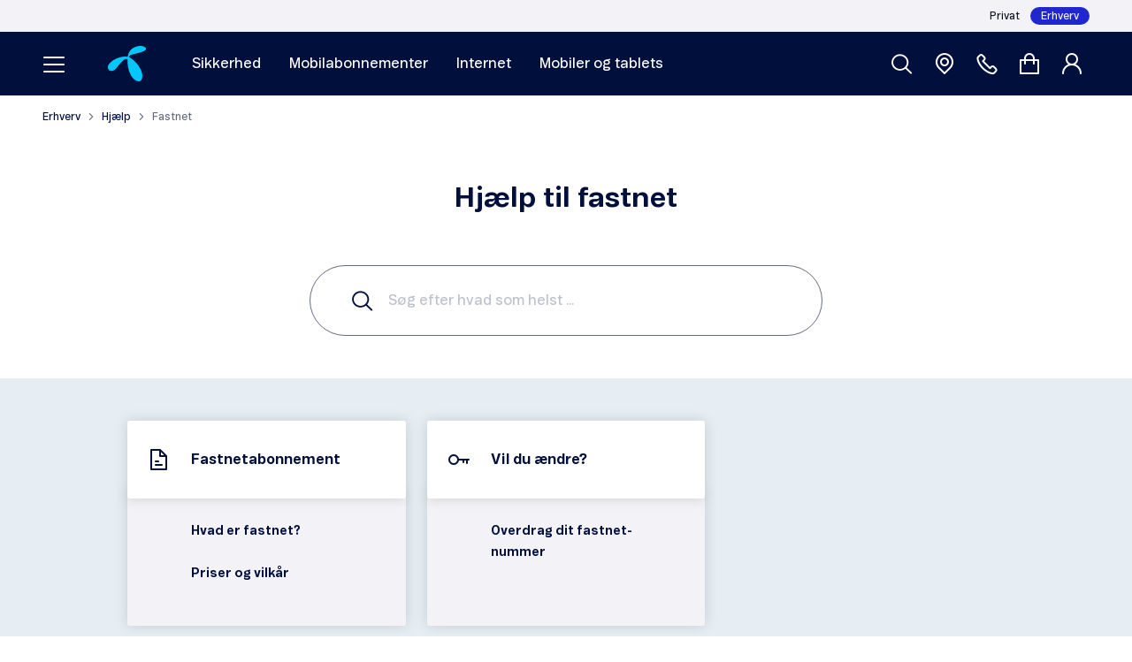

--- FILE ---
content_type: text/html; charset=utf-8
request_url: https://www.telenor.dk/erhverv/kundeservice/fastnet/
body_size: 20559
content:



<!DOCTYPE html>
<html lang="da" class="">
	<head>
		<meta charset="utf-8">
		<meta http-equiv="X-UA-Compatible" content="IE=edge">
		<meta name="format-detection" content="telephone=no">
		<meta name="theme-color" content="#ffffff">
							<link rel="dns-prefetch preconnect" crossorigin href="https://cdn1.telenor.dk">
		<script>
			(function() {
				var meta = document.createElement('meta');
					meta.setAttribute('name', 'viewport');
					meta.setAttribute('content', screen.width < 1023 ?'width=device-width, initial-scale=1': 'width=1440');
					document.head.appendChild(meta);

				if (!sessionStorage.getItem('pixelRatio')) {
					var pixelRatio = Math.min(Math.round(2 * Math.max(window.devicePixelRatio, 1)) / 2, 4);
						
					 		var link = document.createElement('link');
							link.type = 'text/css';
							link.rel = 'stylesheet';
							link.href = 'https://cdn1.telenor.dk/DevicePixelRatio?dpi='+ pixelRatio;
							document.head.appendChild(link);
						
					sessionStorage.setItem('pixelRatio', pixelRatio);
				}
			}())
		</script>

		
		
	


			<link rel="canonical" href="https://www.telenor.dk/erhverv/kundeservice/fastnet/" />

<title>Fastnet – Find svar p&#229; dine sp&#248;rgsm&#229;l | Telenor Erhverv</title>
	<meta name="keywords" content="Erhverv fastnet, fastnetabonnement erhverv" />
	<meta name="description" content="Har du brug for hj&#230;lp til dit  fastnetabonnement hos Telenor, kan du finde hj&#230;lp her eller ringe til Kundeservice p&#229; 72 120 000." />




		
<meta property="og:type" content="website">

	<meta property="og:title" content="Fastnet – Find svar p&#229; dine sp&#248;rgsm&#229;l | Telenor Erhverv">

	<meta property="og:description" content="Har du brug for hj&#230;lp til dit  fastnetabonnement hos Telenor, kan du finde hj&#230;lp her eller ringe til Kundeservice p&#229; 72 120 000.">

	<meta property="og:url" content="https://www.telenor.dk/erhverv/kundeservice/fastnet/">

	<meta property="og:image" content="https://cdn1.telenor.dk/ImageProxy/Core/logo.png/height32">




<script src='/Client/S/app/js/main?v=Si049my1CiOmRV0Nymul6wlzb68Hp_bdYamaINO4z3Y1'  defer></script>

<link rel='stylesheet' href='/Client/S/app/css/2018-main?v=1V8SsFRW-lDhL7JADCpbwhu16186lXOU5Sq_mKQCpco1' type='text/css'/>


		<link rel="shortcut icon" href="https://cdn1.telenor.dk/ImageProxy/Core/logo.png/height32/width32/" type="image/png"/>
		<link rel="apple-touch-icon" href="https://cdn1.telenor.dk/ImageProxy/Core/logo_white.png/height180/width180/"/>

	<script type="text/javascript">
		var utag_data = (function(o, i, j, r) {
			r = {};
			for (i in o) {
				for (j in o[i]) {
					r[j] = o[i][j];
				}
			}
			return r;
		})({"CommonAnalytics":{"storeType":"erhverv","pageInstanceId":"398","pageType":"General","ipAddress":"3.144.210.235","dataLayerVersion":"1.0","isp":"Not Telenor","breadcrumbs":["Erhverv","Hjælp","Fastnet"],"channel":"Online","customerProfile":null,"agentProfile":null,"isMobileApp":false}});
	</script>
			<script>
				function extractUserData() {
						var userData = {};
						var customerId = utag_data && utag_data.customerProfile && utag_data.customerProfile.customerId;
						var agentType = utag_data && utag_data.agentProfile && utag_data.agentProfile.agentType;
						var agentId = utag_data && utag_data.agentProfile && utag_data.agentProfile.agentId;
						var storeName = utag_data && utag_data.agentProfile && utag_data.agentProfile.storeName;
						var channelId = utag_data && utag_data.agentProfile && utag_data.agentProfile.channelId;
						if (customerId) {
							userData.customerId = customerId;
						}
						if (agentType) {
							userData.agentType = agentType;
						}
						if (agentId) {
							userData.agentId = agentId;
						}
						if (storeName) {
							userData.storeName = storeName;
						}
						if (channelId) {
							userData.channelId = channelId;
						}
						if (window.location.search.indexOf('FlowId=') > 0) {
							var position = window.location.search.indexOf('FlowId=')+7;
							userData.flowId = location.search.substring(position, position+36);
						}
					return userData;
				}
				
				window["adrum-use-strict-domain-cookies"] = true;
				window['adrum-start-time'] = new Date().getTime();
				
				window['adrum-config'] = {
					appKey: 'EC-AAB-CMM',
					adrumExtUrlHttp: 'http://cdn.appdynamics.com',
					adrumExtUrlHttps: 'https://cdn.appdynamics.com',
					beaconUrlHttp: 'http://fra-col.eum-appdynamics.com',
					beaconUrlHttps: 'https://fra-col.eum-appdynamics.com',
					useHTTPSAlways: true,
					enableCoreWebVitals: true,
					enableSpeedIndex: true,
					enablePrimaryMetrics: false,
					xd: {enable: false},					
					longStackTrace: false,
					page: {captureTitle: false},
					xhr: {"maxPerPageView": "UNLIMITED"},
					fetch: true,
					resTiming: {
						"bufSize":200,
						"clearResTimingOnBeaconSend":true
					},
					maxUrlLength: 512,
					userEventInfo: { 
						PageView: function() {
							return { 
								userData: extractUserData(),
								userDataBoolean: {
									isMobileApp: utag_data && utag_data.isMobileApp
								}, 
								userDataDouble: {
									auraLoaded: app.timestamp
								}
							}
						},
						Ajax: function() {
							return { 
								userData: extractUserData(),
								userDataBoolean: {
									isMobileApp: utag_data && utag_data.isMobileApp
								}, 
								userDataDouble: {
									auraLoaded: app.timestamp
								}
							}
						}
					}
				};
			</script>
			<script src="https://cdn.appdynamics.com/adrum/adrum-24.2.0.4431.js" async></script>
			<script src="//tags.telenor.dk/telenor-dk/prod/utag.sync.js"></script>
			<script>
				window.addEventListener('load', function() {
					var js = document.createElement('script');
					js.src = '//tags.telenor.dk/telenor-dk/prod/utag.js';
					document.body.appendChild(js);
				});
			</script>




	</head>
	<body class=""  >
		<div data-component="Common::csrf-protection" data-request-verification-token="8DprMSL9tmwpoFPUW88omN-Mh9_aapK379_894YXwCv_yKuzaXJKNPLnZFhmydeOLy3Ppt4OInNbyORdQScIWMJtIG01" class="js-hidden"></div>
		<div id="scrollTarget" class="section--oncanvas">
			<div class="section--wrap ">

				


			<div class="new-header container--main">
				<header class="header container--wide">



	<div class="background-paper-white display--none desktop-display--block">
		<div class="container">
			<div class="grid-row--gutter-none grid-row--right">

	<nav aria-label="navigation" class="col-auto">
		<ul class="list--reset header__switcher-menu rel padding-leader--xxxsmall desktop-padding-leader--xxsmall padding-trailer--xxxsmall desktop-padding-trailer--xxsmall grid-row--gutter-none" >
			
	<li class="col-auto">
		<a class="display--inline-block align--middle color-black gray-hover remove-default-hover text-size--14 desktop-text-size--12
			" 
			href="/" 
			data-analytics="privat">Privat</a>
	</li>
	<li class="col-auto">
		<a class="display--inline-block align--middle color-black gray-hover remove-default-hover text-size--14 desktop-text-size--12
			active-trail" 
			href="/erhverv/" 
			data-analytics="erhverv">Erhverv</a>
	</li>

		</ul>
	</nav>
			</div>
		</div>
	</div>
<div class="header__wrapper ">
	<div class="header__sticky header--business background-telenor-dark-blue color-white" 
		data-component="UI::header" 
		data-sticky="true">
		<div class="container">
			<div class="grid-row--gutter-none grid-row--middle grid-row--line padding-toleft--small padding-toright--small padding-leader--xxsmall padding-trailer--xxsmall desktop-padding-leader--xsmall desktop-padding-trailer--xsmall desktop-padding-toleft--none desktop-padding-toright--none
					">
				<div class="header__toggled-elements col-auto col--last col-md--first margin-toleft--none desktop-margin-toright--xlarge" data-element="activeSearchHiddenMobile">
					
<button        class="button burger-menu-button button--icon icon-menu icon--medium text-bold padding-whole--none padding-toright--xxsmall desktop-padding-toright--none"  aria-label="Menu" data-element="burgerMenuOpener"         data-element-firewall>

	</button>

<div class="burger-menu burger-menu--business" data-component="UI::header/burger-menu" data-alias="burgerMenu">
	<dialog class="dialog-modal-box" data-component="UI::dialog-modal-box" data-alias="burgerMenuModal" data-scroll-iframe="true">
		<div class="dialog-modal-box__content padding-trailer--large desktop-padding-trailer--xlarge" data-element="burgerMenuContentWrapper">
			<div class="burger-menu__content full-height full-width grid-row--gutter-none" data-element="burgerMenuContent">
				<div class="burger-menu__navigation grid-row--gutter-none dir--column" data-element="burgerMenuNavigation" >
				</div>
			</div>
		</div>
	</dialog>

	<script type="application/json" data-element="menuItems">
		{"rootMenuItems":[{"id":"id-0","name":"Løsninger","description":null,"url":"","children":[{"id":"id-0-0","parentId":"id-0","name":"Sikkerhed","description":"Sammen om et trygt og sikkert erhvervsliv","url":"/erhverv/sikkerhed/","children":[{"id":"id-0-0-0","parentId":"id-0-0","name":"Alle sikkerhedsløsninger","description":null,"url":"/erhverv/sikkerhed/","children":[],"highlightDetails":{"header":null,"highlights":[]}},{"id":"id-0-0-1","parentId":"id-0-0","name":"Sikkerhed på mobile enheder","description":"Styrket datasikkerhed på telefoner og tablets","url":"/erhverv/sikkerhed/sikkerhed-paa-mobile-enheder/","children":[],"highlightDetails":{"header":null,"highlights":[]}},{"id":"id-0-0-2","parentId":"id-0-0","name":"Netværkssikkerhed","description":"Undgå nedetid på driften og beskyt følsom data","url":"/erhverv/sikkerhed/netvarkssikkerhed/","children":[],"highlightDetails":{"header":null,"highlights":[]}},{"id":"id-0-0-3","parentId":"id-0-0","name":"SafeZone","description":"SafeZone er et aktivt DNS-filter på mobilnetværket","url":"/erhverv/sikkerhed/safezone/","children":[],"highlightDetails":{"header":null,"highlights":[]}}],"highlightDetails":{"header":"Mest læst om sikkerhed","highlights":[{"name":"Webinar: Cybersikkerhed er en strategisk nødvendighed","description":null,"imageUrl":"https://cdn1.telenor.dk/ImageProxy/id/37916","url":"/erhverv/webinar/cybersikkerhed-er-en-strategisk-noedvendighed/"},{"name":"E-bog: NIS2 - tip en 13'er","description":null,"imageUrl":"https://cdn1.telenor.dk/ImageProxy/id/31637","url":"/erhverv/e-bog/NIS2-13-hurtige/"},{"name":"E-bog: En hacker fortæller","description":null,"imageUrl":"https://cdn1.telenor.dk/ImageProxy/id/28379","url":"/erhverv/e-bog/en-hacker-fortaeller/"}]}},{"id":"id-0-1","parentId":"id-0","name":"Internet of Things (IoT)","description":"Nyeste netværksteknologier fra Danmarks førende rådgivere","url":"/erhverv/internet-of-things/","children":[{"id":"id-0-1-0","parentId":"id-0-1","name":"Kom i gang med IoT","description":"Nye digitale muligheder til erhvervslivet","url":"/erhverv/internet-of-things/","children":[],"highlightDetails":{"header":null,"highlights":[]}},{"id":"id-0-1-1","parentId":"id-0-1","name":"Rådgivning om IoT","description":"Kom godt fra start med de førende eksperter på området","url":"/erhverv/internet-of-things/raadgivning-om-iot/","children":[],"highlightDetails":{"header":null,"highlights":[]}},{"id":"id-0-1-2","parentId":"id-0-1","name":"IoT netværk","description":"Et skalerbart netværk, der understøtter jeres IoT-løsning","url":"/erhverv/internet-of-things/iot-netvaerk/","children":[],"highlightDetails":{"header":null,"highlights":[]}},{"id":"id-0-1-3","parentId":"id-0-1","name":"IoT abonnement","description":"En samlet løsning, der dækker alle jeres simkort","url":"/erhverv/internet-of-things/iot-abonnement/","children":[],"highlightDetails":{"header":null,"highlights":[]}}],"highlightDetails":{"header":null,"highlights":[]}},{"id":"id-0-2","parentId":"id-0","name":"Omstilling og telefoni","description":"Forbind jeres virksomhed og giv en optimal kundeoplevelse","url":"/erhverv/telefonisystemer/","children":[{"id":"id-0-2-0","parentId":"id-0-2","name":"Alle løsninger","description":null,"url":"/erhverv/telefonisystemer/","children":[],"highlightDetails":{"header":null,"highlights":[]}},{"id":"id-0-2-1","parentId":"id-0-2","name":"Teams by Telenor","description":"En integreret løsning med Operator Connect","url":"/erhverv/telefonisystemer/teams-by-telenor/","children":[],"highlightDetails":{"header":null,"highlights":[]}},{"id":"id-0-2-2","parentId":"id-0-2","name":"Omstilling med TrueTalk","description":"Sæt alle jeres opkald i system med om- og viderestilling","url":"/erhverv/telefonisystemer/omstilling-truetalk/","children":[],"highlightDetails":{"header":null,"highlights":[]}},{"id":"id-0-2-3","parentId":"id-0-2","name":"Kontaktcenter","description":"En komplet telefoniløsning tilpasset virksomheden","url":"/erhverv/telefonisystemer/contact-center/","children":[],"highlightDetails":{"header":null,"highlights":[]}},{"id":"id-0-2-4","parentId":"id-0-2","name":"SIP Connect","description":"Fleksible SIP Trunk-løsninger i garanteret høj kvalitet","url":"/erhverv/connectmore/sip-connect/","children":[],"highlightDetails":{"header":null,"highlights":[]}}],"highlightDetails":{"header":"Mere om omstilling og telefoni","highlights":[{"name":"Webinar: Teams og Operator Connect","description":null,"imageUrl":"https://cdn1.telenor.dk/ImageProxy/id/28380","url":"/erhverv/webinar/operator-connect/"},{"name":"Koda har fået Kontaktcenter","description":null,"imageUrl":"https://cdn1.telenor.dk/ImageProxy/id/25925","url":"/erhverv/kunder/koda/"}]}},{"id":"id-0-3","parentId":"id-0","name":"Hjemmearbejdspladser","description":"En bredbåndsløsning der giver overskud til medarbejdere og bundlinjer","url":"/erhverv/shop/internet/medarbejderbredbaand/","children":[],"highlightDetails":{"header":null,"highlights":[]}},{"id":"id-0-4","parentId":"id-0","name":"Selvbetjening","description":null,"url":"","children":[{"id":"id-0-4-0","parentId":"id-0-4","name":"OneScreen Business","description":"Hente dine fakturaer, se medarbejdernes abonnementer, oprette nye administratorer og meget mere.","url":"/erhverv/selvbetjening/one-screen-business/","children":[],"highlightDetails":{"header":null,"highlights":[]}},{"id":"id-0-4-1","parentId":"id-0-4","name":"TrueTalk","description":"Sæt alle jeres opkald i system med om- og viderestilling","url":"/erhverv/selvbetjening/#truetalk","children":[],"highlightDetails":{"header":null,"highlights":[]}},{"id":"id-0-4-2","parentId":"id-0-4","name":"Hardware-portalen","description":"Bestilling af mobiler og tilbehør, for virksomheder med mere end 30 medarbejdere","url":"/erhverv/selvbetjening/vip-portalen/","children":[],"highlightDetails":{"header":null,"highlights":[]}}],"highlightDetails":{"header":null,"highlights":[{"name":"Log på selvbetjening","description":null,"iconCss":"icon-user icon--medium","url":"/erhverv/selvbetjening/"}]}},{"id":"id-0-5","parentId":"id-0","name":"ConnectMore","description":"En effektiv kommunikationsplatform, der samler data, internet og tale i én fleksibel løsning.","url":"/erhverv/connectmore/","children":[],"highlightDetails":{"header":null,"highlights":[]}},{"id":"id-0-6","parentId":"id-0","name":"Privat netværk","description":"En sikker forbindelse dedikeret til jeres virksomhed","url":"/erhverv/privat-netvaerk/","children":[],"highlightDetails":{"header":null,"highlights":[]}},{"id":"id-0-7","parentId":"id-0","name":"Managed Service","description":"Den direkte vej giver jer en hurtigere og bedre løsning","url":"/erhverv/managed-service/","children":[],"highlightDetails":{"header":null,"highlights":[]}}],"highlightDetails":{"header":"Populært indhold","highlights":[{"name":"Webinar: Hvor modstandsdygtig er din virksomhed?","description":null,"imageUrl":"https://cdn1.telenor.dk/ImageProxy/id/37907","url":"/erhverv/webinar/hvor-modstandsdygtige-er-danske-virksomheder/"},{"name":"E-bog om Mobilt Privat Netværk","description":null,"imageUrl":"https://cdn1.telenor.dk/ImageProxy/id/32375","url":"/erhverv/e-bog/fremtidens-datanetvark/"},{"name":"E-bog: Sejler sikkerheden?","description":null,"imageUrl":"https://cdn1.telenor.dk/ImageProxy/id/33223","url":"/erhverv/e-bog/sejler-sikkerheden/"}]}},{"id":"id-1","name":"Mobilabonnementer","description":null,"url":"/erhverv/mobilabonnementer/","children":[{"id":"id-1-0","parentId":"id-1","name":"Alle mobilabonnementer","description":"Fleksible løsninger designet til virksomheder","url":"/erhverv/mobilabonnementer/","children":[],"highlightDetails":{"header":null,"highlights":[]}},{"id":"id-1-1","parentId":"id-1","name":"BusinessGo","description":"Byg dit eget abonnement til virksomheden","url":"/erhverv/shop/mobilabonnementer/","children":[],"highlightDetails":{"header":null,"highlights":[]}},{"id":"id-1-2","parentId":"id-1","name":"BusinessAll","description":"En skalerbar løsning med fælles medarbejderdata","url":"/erhverv/mobilabonnementer/businessall/","children":[],"highlightDetails":{"header":null,"highlights":[]}}],"highlightDetails":{"header":"Mere om mobilabonnementer","highlights":[{"name":"Fleksibel datadeling til alle i 3x34","description":null,"imageUrl":"https://cdn1.telenor.dk/ImageProxy/id/22676","url":"/erhverv/kunder/3x34-transport/"},{"name":"Mobil omstilling til Rungsted Kro","description":null,"imageUrl":"https://cdn1.telenor.dk/ImageProxy/id/20209","url":"/link/12c45a225ecd46a885bad601f422e316.aspx"},{"name":"BusinessAll gør hverdagen nemmere","description":null,"imageUrl":"https://cdn1.telenor.dk/ImageProxy/id/22819","url":"/erhverv/kunder/grohe/"}]}},{"id":"id-2","name":"Internet","description":null,"url":"/erhverv/internet/","children":[{"id":"id-2-0","parentId":"id-2","name":"Alle internetløsninger","description":"Stabilt og skalerbart internet til alle typer virksomheder","url":"/erhverv/internet/","children":[],"highlightDetails":{"header":null,"highlights":[]}},{"id":"id-2-1","parentId":"id-2","name":"5G Internet","description":"Nemt, hurtigt og stabilt internet i hele landet","url":"/erhverv/internet/5g-internet/","children":[],"highlightDetails":{"header":null,"highlights":[]}},{"id":"id-2-2","parentId":"id-2","name":"Internet til arbejdspladsen","description":"Hurtigt og stabilt internet til arbejdspladsen","url":"/erhverv/shop/internet/","children":[],"highlightDetails":{"header":null,"highlights":[]}},{"id":"id-2-3","parentId":"id-2","name":"Mobilt Bredbånd","description":"Frihed til at arbejde mellem og på tværs af lokationer","url":"/erhverv/shop/mobilt-bredbaand/","children":[],"highlightDetails":{"header":null,"highlights":[]}},{"id":"id-2-4","parentId":"id-2","name":"Internet Connect","description":"En permanent forbindelse tilpasset virksomheden","url":"/erhverv/connectmore/internet-connect/","children":[],"highlightDetails":{"header":null,"highlights":[]}}],"highlightDetails":{"header":"Mere om internet","highlights":[{"name":"Hvad kan I spare på medarbejderbredbånd?","description":null,"imageUrl":"https://cdn1.telenor.dk/ImageProxy/id/25928","url":"/link/c691e4bf22874bd3a4076a5db5491500.aspx#anchor"},{"name":"Sådan vælger du den rigtige internetløsning til din forretning","description":null,"imageUrl":"https://cdn1.telenor.dk/ImageProxy/id/26502","url":"/erhverv/blog/sadan-valger-du-den-rigtige-internetlosning/"}]}},{"id":"id-3","name":"Mobiler og tablets","description":null,"url":"/erhverv/shop/","children":[{"id":"id-3-0","parentId":"id-3","name":"Mobiler","description":"Nyeste smartphones fra de største leverandører","url":"/erhverv/shop/mobiler/","children":[],"highlightDetails":{"header":null,"highlights":[]}},{"id":"id-3-1","parentId":"id-3","name":"Tablets","description":"Bredt udvalg af tablets til den digitale forretningsgang","url":"/erhverv/shop/tablets/","children":[],"highlightDetails":{"header":null,"highlights":[]}},{"id":"id-3-2","parentId":"id-3","name":"Tilbehør","description":"Gadgets, covers, panserglas og meget mere","url":"/erhverv/shop/tilbehor/","children":[],"highlightDetails":{"header":null,"highlights":[]}}],"highlightDetails":{"header":null,"highlights":[]}},{"id":"id-4","name":"Inspiration","description":null,"url":"","children":[{"id":"id-4-0","parentId":"id-4","name":"Nyheder og artikler","description":"Blogunivers fra Telenor Erhverv ","url":"/erhverv/blog/","children":[],"highlightDetails":{"header":null,"highlights":[]}},{"id":"id-4-1","parentId":"id-4","name":"Det siger vores kunder","description":"Lad dig inspirere af, hvordan vi har hjulpet en række danske virksomheder","url":"/erhverv/kunder/","children":[],"highlightDetails":{"header":null,"highlights":[]}}],"highlightDetails":{"header":"Seneste blogindlæg","highlights":[{"name":"Webinar: Cybersikkerhed er en strategisk nødvendighed","description":null,"imageUrl":"https://cdn1.telenor.dk/ImageProxy/id/37916","url":"/erhverv/webinar/cybersikkerhed-er-en-strategisk-noedvendighed/"},{"name":"E-bog: Robotter, man kan regne med","description":null,"imageUrl":"https://cdn1.telenor.dk/ImageProxy/id/34275","url":"/erhverv/e-bog/mpn-til-produktion/"},{"name":"E-bog: Hybridkontoret","description":null,"imageUrl":"https://cdn1.telenor.dk/ImageProxy/id/34140/height280/width424/resizemodeScaleToFit/crop-x98-y0-w326-h280","url":"/erhverv/e-bog/hybridkontoret/"}]}},{"id":"id-5","name":"Hjælp","description":null,"url":"","children":[{"id":"id-5-0","parentId":"id-5","name":"Mobil","description":null,"url":"/erhverv/kundeservice/mobil/","children":[],"highlightDetails":{"header":null,"highlights":[]}},{"id":"id-5-1","parentId":"id-5","name":"Mobilt Internet","description":null,"url":"/erhverv/kundeservice/mobilt-internet/","children":[],"highlightDetails":{"header":null,"highlights":[]}},{"id":"id-5-2","parentId":"id-5","name":"Internet","description":null,"url":"/erhverv/kundeservice/internet/","children":[],"highlightDetails":{"header":null,"highlights":[]}},{"id":"id-5-3","parentId":"id-5","name":"Drift og dækning","description":null,"url":"/erhverv/kundeservice/drift-og-dakning/","children":[],"highlightDetails":{"header":null,"highlights":[]}},{"id":"id-5-4","parentId":"id-5","name":"Køb og faktura","description":null,"url":"/erhverv/kundeservice/kob-og-faktura/","children":[],"highlightDetails":{"header":null,"highlights":[]}},{"id":"id-5-5","parentId":"id-5","name":"Alle emner","description":null,"url":"/erhverv/kundeservice/","children":[],"highlightDetails":{"header":null,"highlights":[]}}],"highlightDetails":{"header":"Populære genveje","highlights":[{"name":"Priser og vilkår","description":null,"url":"/erhverv/kundeservice/kob-og-faktura/priser-vilkar-og-brochurer/priser-og-vilkar/"},{"name":"Dækningskort","description":null,"url":"/erhverv/kundeservice/drift-og-dakning/dakning/dakningskort/"},{"name":"Driftstatus","description":null,"url":"/erhverv/kundeservice/drift-og-dakning/driftstatus/tjek-driftstatus/"}]}}],"highlightDetails":{"header":null,"highlights":[{"name":"Log på selvbetjening","description":null,"iconCss":"icon-user icon--medium","url":"/erhverv/selvbetjening/"},{"name":"Find butik","description":null,"iconCss":"icon-location icon--medium","url":"/erhverv/kontakt-os/find-butik/"},{"name":"Kontakt os","description":null,"iconCss":"icon-phone-number icon--medium","url":"/erhverv/kontakt-os/"}]}}
	</script>

	<script type="text/template" data-element="menuTemplate">
		<div class="<%= (!isRoot) ? 'burger-menu__sticky-header' : '' %> col-auto full-width" data-element="header">
			<div class="<%= (isRoot || isParentRoot) ? 'burger-menu__animated-item' : '' %> burger-menu__non-animated-item--desktop padding-leader--small desktop-padding-leader--xlarge" data-element="headerButtons">
				<div class="burger-menu__container grid-row--gutter-none grid-row--top grid-row--between grid-row--line grid-row-md--left padding-trailer--xlarge desktop-padding-leader--xxxsmall padding-toleft--small padding-toright  desktop-padding-toleft--xlarge desktop-padding-toright--xlarge">
					<% if (parent) { %>
						<div class="col-auto padding-toleft--xxsmall padding-leader--xsmall padding-trailer--xxxsmall desktop-display--none">
							<button class="button button--naked button--icon icon-chevron-left icon--small padding-whole--none" data-element="goBackButton" data-menu-id="<%=parent.id%>" aria-label="Tilbage"></button>
						</div>
					<% } %>
					
					<div class="col-auto padding-leader--xxsmall desktop-padding-leader--xsmall desktop-padding-leader--none col--last col-md--first">
                    						<button     data-alias="close" data-component="UI::button"  class="button button--naked button--icon icon-close icon--small padding-whole--none"  aria-label="Luk"    type="button"     data-element-firewall>

	</button>
                    					</div>

					<div class="col-auto desktop-margin-toleft--xlarge <%= !isRoot ? 'display--none desktop-display--block' : '' %>">
						<a href="/erhverv/" class="header__logo" aria-label="Home"  >
							
        
        <svg viewBox="0 0 52 48" fill="none" xmlns="http://www.w3.org/2000/svg">
            <path fill-rule="evenodd" clip-rule="evenodd" d="M26.2816 14.6789C27.026 14.7936 27.1766 14.6427 27.2753 13.9366C27.4368 12.8595 27.8218 11.0434 28.7214 9.18188C29.6953 7.17446 31.2464 4.96874 33.4158 3.49182C35.2431 2.26399 38.238 0.904064 40.5566 0.410786C42.4532 0.00164941 44.2303 -0.0764452 45.755 0.0650426C48.8885 0.347393 50.6218 1.24272 51.4919 2.40152C51.8146 2.83443 51.9911 3.36847 51.9983 3.71422C52.0232 4.2906 51.7721 5.04276 50.9461 5.78117C50.1422 6.49247 48.4274 7.39238 46.089 8.18041C43.6616 8.99035 40.3445 9.84563 37.038 10.6081C34.2695 11.2473 32.6942 11.7912 31.3789 12.2381C29.191 12.9814 28.5317 15.1638 29.895 15.8302C31.8654 16.7933 33.0978 17.8004 34.1481 18.6566C35.7235 19.9516 37.553 21.4755 39.8245 24.2238C41.8825 26.744 45.2491 31.5541 46.4608 36.2229C47.8018 41.3487 46.9638 46.2098 44.0708 47.5672C41.2344 48.9002 37.4546 46.9766 34.8012 44.2183C32.2768 41.6004 30.5149 38.5169 28.8582 33.7606C27.4215 29.6724 26.8391 23.7442 26.8415 20.643C26.8415 19.6099 26.8248 19.3894 26.8664 18.4565C26.9627 17.6435 24.7763 16.971 22.4263 18.4868C19.7522 20.2117 17.1322 23.3378 15.5855 25.1532C14.9126 25.9456 14.0006 27.1102 13.0341 28.3314C11.76 29.9335 10.3536 31.6018 9.07147 32.5346C7.14196 33.9445 4.04192 34.5275 1.8705 32.9747C0.663479 32.1097 0.0209669 30.4765 0.000790893 28.816C-0.0172011 27.6471 0.271919 26.5896 0.854112 25.5464C1.58149 24.2657 2.77905 22.8914 4.67757 21.3174C6.64078 19.6999 9.77472 17.8705 12.9153 16.6058C17.7058 14.6726 22.8637 14.0643 26.2816 14.6789Z" fill="#00C8FF"></path>
        </svg>
        
        
						</a>
					</div>

					<% if (isRoot) { %>
						<div class="col-stretch grid-row--gutter-none grid-row--middle grid-row--center grid-row--line desktop-display--none"> 

	<nav aria-label="navigation" class="col-auto">
		<ul class="list--reset header__switcher-menu rel padding-leader--xxxsmall desktop-padding-leader--xxsmall padding-trailer--xxxsmall desktop-padding-trailer--xxsmall grid-row--gutter-none" >
			
	<li class="col-auto">
		<a class="display--inline-block align--middle color-black gray-hover remove-default-hover text-size--14 desktop-text-size--12
			" 
			href="/" 
			data-analytics="privat">Privat</a>
	</li>
	<li class="col-auto">
		<a class="display--inline-block align--middle color-black gray-hover remove-default-hover text-size--14 desktop-text-size--12
			active-trail" 
			href="/erhverv/" 
			data-analytics="erhverv">Erhverv</a>
	</li>

		</ul>
	</nav>
						</div>
					<% } %>
				</div>
			</div>

			<% if (parent) { %>
				<div class="col-auto full-width burger-menu__container burger-menu__menu-item burger-menu__animated-item padding-trailer--xxsmall padding-toleft padding-toright  desktop-padding-toleft--xlarge desktop-padding-toright--xlarge" data-element="previousStep">
					<div class="grid-row--gutter-none grid-row--line grid-row--middle" data-element="menuTitle">
						<div class="col-auto display--none desktop-display--block">
							<button class="button button--naked button--icon icon-chevron-left icon--small padding-leader--xxxsmall padding-toleft--none padding-toright--small" data-element="goBackButton" data-menu-id="<%=parent.id%>"  aria-label="Tilbage"></button>
						</div>
						<div class="col-auto desktop-padding-toleft--large text-bold text-size--24 cursor-pointer" data-element="goBackButton" data-menu-id="<%=parent.id%>"  aria-label="Tilbage">
							<%= parent.name %>
						</div>
					</div>
				</div>
			<% } %>
		</div>

		<div class="burger-menu__animated-item burger-menu__container col-stretch grid-row--gutter-none grid-row--between dir--column full-width padding-toleft--small padding-toright desktop-padding-toright--xlarge desktop-padding-toleft--none">
			<div class="burger-menu__menu-list margin-trailer--auto desktop-padding-toleft--xlarge">
				<nav class="padding-toleft--xxsmall desktop-padding-toleft--xxlarge">
					<ul class="full-width list--reset" >
						<% items.forEach(function(item) { %>
							<li class="burger-menu__menu-item <%= isRoot ? 'burger-menu__menu-item--root' : '' %> full-width margin-trailer--small" data-element="menuItem" data-menu-id="<%= item.id %>" data-menu-name="<%= item.name %>"
								>
								<% if (item.children.length > 0) { %>
									<button        class="button button--naked burger-menu__icon-next full-width"   type="button"     data-element-firewall>
			<span class="button__label icon--right icon--small icon-chevron-right full-width display--block" data-element="text"><%= item.name %></span>

	</button>
								<% } else { %>
									<a href="<%= item.url %>" 
										<%= (item.target) ? `target="${item.target}"` : '' %>
											>
											<%= item.name %>
									</a>
									<% if (item.description) { %>
										<p class="burger-menu__menu-item-description text-size--14 text-regular padding-leader--xxxsmall" >
											<%= item.description %>
										</p>
									<% } %>
								<% } %>
							</li>
						<%})%>
					</ul>
				</nav>
			</div>
			<div class="highlight padding-leader--large padding-trailer--small desktop-padding-toleft--xxxlarge "  >
				<% if (highlightDetails && highlightDetails.header) { %>
					<p class="text-bold text-italic margin-trailer--small padding-toleft--xxsmall desktop-padding-toleft--xsmall">
						<%= highlightDetails.header %>
					</p>
				<% } %>

				<% if (highlightDetails && highlightDetails.highlights && highlightDetails.highlights.length > 0) { %>
					<% highlightDetails.highlights.forEach(function(highlight) { %>
						<div class="padding-toleft--xxsmall desktop-padding-toleft--xsmall" >
							<% if (highlight.iconCss) { %>
								<a href="<%= highlight.url %>" class="button button--naked remove-default-hover header__button display--block <%= highlight.iconCss %> margin-trailer--small"
									>
									<span class="button__label padding-toleft--xsmall"><%= highlight.name %></span>
								</a>
							<% } else if (highlight.url) { %>
								<div class="grid-row--gutter-none grid-row--line grid-row--middle margin-trailer--small">
									<% if (highlight.imageUrl) { %>
										<div class="col-auto highlight__img-wrapper margin-toright--small">
											<img src="<%= highlight.imageUrl %>" alt="<%= highlight.name %>" class="highlight__img" />
										</div>
									<% } %>
									<div class="col-auto text-size--14">
										<a href="<%= highlight.url %>" class="<%= (highlight.description || highlight.imageUrl) ? 'text-size--14' : 'text-size--16' %>  <%= highlight.description ? 'text-bold text-italic' : '' %>" >
											<% if (highlight.name) { %>
												<%= highlight.name %>
											<% } %>
										</a>
										<% if (highlight.description) { %>
											<p class="text-size--14" ><%= highlight.description %></p>
										<% } %>
									</div>
								</div>
							<% } %>
						</div>
					<% }) %>
				<% } %>
			</div>
		</div>
	</script>
</div>
				</div>

				<div class="col-auto grid-row grid-row--middle grid-row--line margin-toright--auto" data-element="activeSearchHiddenMobile">
					<a href="/erhverv/" aria-label="Home" class="header__logo desktop-margin-toright--xlarge" >
						
        
        <svg viewBox="0 0 52 48" fill="none" xmlns="http://www.w3.org/2000/svg">
            <path fill-rule="evenodd" clip-rule="evenodd" d="M26.2816 14.6789C27.026 14.7936 27.1766 14.6427 27.2753 13.9366C27.4368 12.8595 27.8218 11.0434 28.7214 9.18188C29.6953 7.17446 31.2464 4.96874 33.4158 3.49182C35.2431 2.26399 38.238 0.904064 40.5566 0.410786C42.4532 0.00164941 44.2303 -0.0764452 45.755 0.0650426C48.8885 0.347393 50.6218 1.24272 51.4919 2.40152C51.8146 2.83443 51.9911 3.36847 51.9983 3.71422C52.0232 4.2906 51.7721 5.04276 50.9461 5.78117C50.1422 6.49247 48.4274 7.39238 46.089 8.18041C43.6616 8.99035 40.3445 9.84563 37.038 10.6081C34.2695 11.2473 32.6942 11.7912 31.3789 12.2381C29.191 12.9814 28.5317 15.1638 29.895 15.8302C31.8654 16.7933 33.0978 17.8004 34.1481 18.6566C35.7235 19.9516 37.553 21.4755 39.8245 24.2238C41.8825 26.744 45.2491 31.5541 46.4608 36.2229C47.8018 41.3487 46.9638 46.2098 44.0708 47.5672C41.2344 48.9002 37.4546 46.9766 34.8012 44.2183C32.2768 41.6004 30.5149 38.5169 28.8582 33.7606C27.4215 29.6724 26.8391 23.7442 26.8415 20.643C26.8415 19.6099 26.8248 19.3894 26.8664 18.4565C26.9627 17.6435 24.7763 16.971 22.4263 18.4868C19.7522 20.2117 17.1322 23.3378 15.5855 25.1532C14.9126 25.9456 14.0006 27.1102 13.0341 28.3314C11.76 29.9335 10.3536 31.6018 9.07147 32.5346C7.14196 33.9445 4.04192 34.5275 1.8705 32.9747C0.663479 32.1097 0.0209669 30.4765 0.000790893 28.816C-0.0172011 27.6471 0.271919 26.5896 0.854112 25.5464C1.58149 24.2657 2.77905 22.8914 4.67757 21.3174C6.64078 19.6999 9.77472 17.8705 12.9153 16.6058C17.7058 14.6726 22.8637 14.0643 26.2816 14.6789Z" fill="#00C8FF"></path>
        </svg>
        
        
					</a>
						<div class="header__toggled-elements" data-element="activeSearchHiddenDesktop">
							



	<nav class="display--none desktop-display--block" aria-label="main navigation">
		<ul class="list--reset header__menu rel padding-leader--xxxsmall desktop-padding-leader--xsmall padding-trailer--xsmall grid-row--gutter-none grid-row--center grid-row--line text-size--14 desktop-text-size--16" data-test-locator="top-menu">
				<li class="col-auto header__menu-item padding-toright--small padding-toleft--small desktop-display--block  desktop-display--block">
					<a class="grid-row--gutter-none header__menu-item-link header__menu-item-link--underlined   color-inherit" 
							href="/erhverv/sikkerhed/" data-element="toggler"  >
						Sikkerhed
					</a>
				</li>
				<li class="col-auto header__menu-item padding-toright--small padding-toleft--small desktop-display--block  desktop-display--block">
					<a class="grid-row--gutter-none header__menu-item-link header__menu-item-link--underlined   color-inherit" 
							href="/erhverv/shop/mobilabonnementer/" data-element="toggler"  >
						Mobilabonnementer
					</a>
				</li>
				<li class="col-auto header__menu-item padding-toright--small padding-toleft--small desktop-display--block  desktop-display--block">
					<a class="grid-row--gutter-none header__menu-item-link header__menu-item-link--underlined   color-inherit" 
							href="/erhverv/internet/" data-element="toggler"  >
						Internet
					</a>
				</li>
				<li class="col-auto header__menu-item padding-toright--small padding-toleft--small desktop-display--block  desktop-display--block">
					<a class="grid-row--gutter-none header__menu-item-link header__menu-item-link--underlined   color-inherit" 
							href="/erhverv/shop/" data-element="toggler"  >
						Mobiler og tablets
					</a>
				</li>
		</ul>
	</nav>

						</div>
				</div>

					<div class="col-stretch grid-row--gutter-none grid-row--middle grid-row--line">
						<div class="col-stretch header__search-toggled grid-row--gutter-none grid-row--right" data-element="toggledSearch">
							
	<div class="header__search" data-element="headerSearch">
		<form action="/erhverv/search/" method="get" data-prevent-submit="false"
			  data-component="UI::form"
			  data-extensions="UI::form/search"
			  data-alias="search"
			  aria-hidden="true">

			<div class="form__field form__search form__search__large form__search__large__without-border">
				<button        class="button button--naked header__search__toggler button--icon icon-close icon--small color-light-gray"  data-element="closeSearch" aria-label="Luk"   type="button"     data-element-firewall>

	</button>
				<div class="rel grid-row--gutter-none grid-row--right color-black"
					data-component="UI::static-suggestions"
					data-limit="10"
					data-mobile-limit="6"
					data-autocomplete-url="/da/custom/SiteSearchBlock/Autocomplete/b21d19ae-703d-4baf-bee7-3f371e14beae/?pageType=B2B"
					data-component-ignore>
					<input aria-label="Søg venligst" autocomplete="off" class="background-paper-white col-auto" data-alias="formSearchInput" data-component="Common::pos/barcode" data-element="formSearchInput" id="Query" name="Query" placeholder="Indtast søgeord" type="search" value="" />
					<div data-element="result" class="search-popup" data-mobile-overlay>
						<div class="search-popup__content padding-leader--xxsmall padding-trailer--xxsmall">
							<div data-element="list" role="listbox" aria-label="S&#248;geforslag"></div>
						</div>
					</div>

					<button        class="button button--naked button--icon form__search-clear"  data-element="closeButton" aria-label="Ryd s&#248;gefeltet"   type="button"     data-element-firewall>

	</button>
				</div>

			</div>
		</form>
	</div>

							
							<button        class="button button--naked button--icon icon-search icon--medium"  data-element="iconSearch" aria-label="S&#248;g venligst"         data-element-firewall>

	</button>
						</div>

						<div class="header__icons  header__toggled-elements grid-row--gutter-none grid-row--middle grid-row--line padding-leader--xsmall padding-trailer--xsmall desktop-padding-whole--none" 
							data-element="activeSearchHiddenMobile">
							
<a        class="button button--naked button--icon icon-location icon--medium display--none desktop-display--block"  aria-label="Find boutique"   href="/erhverv/kontakt-os/find-butik/"    data-element-firewall>
			<span class="button__label " data-element="text"></span>

	</a>
<a        class="button button--naked button--icon icon-phone-number icon--medium margin-toright--xsmall desktop-margin-toright--none"  aria-label="Contacts"   href="/erhverv/kontakt-os/"    data-element-firewall>
			<span class="button__label " data-element="text"></span>

	</a>
								<div class="display--inline-block desktop-margin-toleft--xsmall">
									<a        class="button button--default button--naked header__basket color-black gray-hover icon-bag icon--medium"  data-component="Common::basket" data-url="/da/custom/BasketNavigationBlock/GetBasketItemCount/b21d19ae-703d-4baf-bee7-3f371e14beae/" aria-label="G&#229; til kurv" data-count="0" request-monitor-id="3f81ccc4-a8d6-4219-beb8-340515b2fd51" data-analytics="g&#229; til kurv" rel="nofollow"    href="/da/custom/BasketNavigationBlock/Navigate/b21d19ae-703d-4baf-bee7-3f371e14beae/?customerSegment=Corporate&amp;clientInstanceId=3f81ccc4-a8d6-4219-beb8-340515b2fd51"    data-element-firewall>
			<span class="button__label " data-element="text"></span>

	</a>

								</div>

								<div class="display--inline-block">
									
	<div class="margin-toleft">
		<a        class="button button--naked color-black gray-hover remove-default-hover header__button icon-user icon--medium"  data-analytics="log ind " aria-label="Login"    href="/erhverv/selvbetjening/"    data-element-firewall>
			<span class="button__label margin-toleft--xxsmall display--none desktop-display--inline" data-element="text"></span>

	</a>
	</div>

								</div>
						</div>
					</div>
			</div>
		</div>
	</div>
</div>



<div class="breadcrumbs-container">
	<div class="container padding-whole--small desktop-padding-toleft--none desktop-padding-toright--none">
			<nav aria-label="breadcrumbs navigation">
		<ul class="breadcrumbs grid-row grid-row--line">
					<li class="col-auto">
							<a href="/erhverv/" class="display--inline-block align--top"
								>
								Erhverv
							</a>
						<meta itemprop="position" content="1"/>
					</li>									<li class="col-auto">
							<a href="/erhverv/kundeservice/" class="display--inline-block align--top"
								>
								Hj&#230;lp
							</a>
						<meta itemprop="position" content="2"/>
					</li>									<li class="col-auto">
Fastnet						<meta itemprop="position" content="3"/>
					</li>				
		</ul>
	</nav>

	</div>
</div>

	<script type="application/ld+json">
		{
  "@context": "https://schema.org",
  "@type": "BreadcrumbList",
  "itemListElement": [
    {
      "@type": "ListItem",
      "position": 1,
      "name": "Hjælp",
      "item": "https://www.telenor.dk/erhverv/kundeservice/"
    },
    {
      "@type": "ListItem",
      "position": 2,
      "name": "Fastnet",
      "item": ""
    }
  ]
}
	</script>


				</header>
			</div>

	
				<div id="main" class="container--main rel" role="main">

					

					












<div class="leader--section mobile-leader--large
	">
	<div class="col-12">
	<div class="content-block
		grid-row--gutter-none
		grid-row--center
		padding-whole desktop-padding-whole--none desktop-padding-leader--xlarge desktop-padding-trailer--xlarge
		color-theme color-theme--white
		"
		>
		<div class="dir--column 
			grid-row--middle text--center
			col-md-6">

					<h1 class="col-auto heading heading--large margin-trailer--xxsmall text-bold">Hj&#230;lp til fastnet</h1>


			


		</div>
	</div>
</div>
<div data-component="Common::site-search"
	 data-alias="siteSearch"
	 data-search-url="/erhverv/kundeservice/search/"
	 data-default-suggestion="iPhone"
	 data-customer-search="True"
	 data-category-name="Category"
	data-category-values=""
	data-redirect-to-results="true">

	<div class="container padding-trailer--large desktop-padding-trailer--xlarge">
		<div class="grid-row grid-row--center">
			<div class="col-12 col-md-6">
				<div class="form__field form__search form__search__large" data-component="UI::form/search" data-alias="formSearch">
					<div class="rel"
						data-component="UI::static-suggestions"
						data-autocomplete-url="/da/custom/SiteSearchBlock/Autocomplete/b21d19ae-703d-4baf-bee7-3f371e14beae/?pageType=B2BKundeservice"
						data-limit="5"
						data-mobile-limit="5"
						data-component-ignore>
						<input type="search"
								placeholder="S&#248;g efter hvad som helst ..."
								aria-label="S&#248;g venligst"
								data-component="Common::pos/barcode"
								data-alias="topSearch"
								data-element="formSearchInput"
								autocomplete="off"/>

						<button        class="button button--naked form__search-clear"  data-element="clearButton" aria-label="Slet"   type="button"     data-element-firewall>

	</button>

						<button        class="button button--naked hidden-element"  data-element="submitButton" hidden="true" aria-label="S&#248;g"   type="submit"     data-element-firewall>

	</button>

						
						<div data-element="result" class="search-popup" data-mobile-overlay>
							<div class="search-popup__content padding-leader--xxsmall padding-trailer--xxsmall">
								<div data-element="list" role="listbox"></div>
							</div>
						</div>
					</div>
				</div>
				<div class="text--center padding-leader desktop-padding-leader--large" data-element="searchString"></div>
			</div>
		</div>
	</div>
	<div data-element="searchResult">
		<div data-element="headline"></div>
		<div data-element="items"></div>
		<div data-element="buttonSet"></div>
	</div>
</div>


<div class="container--wide background-pale-blue background-color-blue">
	<div class="container desktop-padding-trailer--xxsmall">
		<div class="help-category padding-trailer desktop-padding-trailer--large padding-leader--large desktop-padding-leader--xlarge text--center">

				<div class="padding-toleft--small padding-toright--small desktop-padding-toleft--xxxlarge desktop-padding-toright--xxxlarge text--left grid-row--gutter-none
						padding-trailer--xxsmall desktop-padding-trailer--small">
						<div class="col-md-4 col-md--stretch desktop-padding-toleft--xsmall desktop-padding-toright--xsmall margin-trailer">
							

<div class="full-width full-height grid-row--gutter-none dir--column">
	<input class="accordion desktop-display--none" type="checkbox" id="Fastnetabonnement">
	<label for="Fastnetabonnement" class="col-12 help-category__header grid-row--gutter-none grid-row--line grid-row--middle background-white border-radius padding-whole desktop-padding-leader--large desktop-padding-trailer--large rel desktop-display--none">
		<span class="col-auto margin-toright">
				<span class="icon color-telenor-dark-blue icon-document icon--medium"></span>
		</span>
		<span class="col-stretch">
			<span class="color-telenor-dark-blue text-size--16 text-bold display--block">Fastnetabonnement</span>
		</span>
	</label>

	<div class="display--none desktop-display--block col-auto">
			<a class="remove-default-hover" href="/erhverv/kundeservice/fastnet/abonnementer/">
					<div class="help-category__header color-telenor-dark-blue grid-row--gutter-none grid-row--line grid-row--middle background-white border-radius padding-whole desktop-padding-leader--large desktop-padding-trailer--large rel">
		<div class="col-auto margin-toright">
				<span class="icon icon-document icon--medium"></span>
		</div>
		<div class="col-stretch">
			<p class="text-size--16 text-bold">Fastnetabonnement</p>
		</div>
	</div>

			</a>
	</div>

	<div class="col-stretch grid-row--gutter-none dir--column accordion__content accordion__content--without-desktop help-category__list background-paper-white border-radius padding-toleft--xxsmall">
		<ul class="col-12 desktop-display--none list--reset padding-leader--xxsmall padding-toleft--small">
				<li class="padding-leader--xxsmall margin-trailer">
					<a class="color-telenor-dark-blue text-size--14 text-bold" href="/erhverv/kundeservice/fastnet/abonnementer/fastnetabonnement/">Hvad er fastnet?</a>
				</li>
				<li class="padding-leader--xxsmall margin-trailer">
					<a class="color-telenor-dark-blue text-size--14 text-bold" href="/erhverv/kundeservice/fastnet/abonnementer/priser/">Priser og vilk&#229;r</a>
				</li>
		</ul>

		<ul class="col-auto display--none desktop-display--block list--reset padding-leader--xxsmall padding-toleft--xxlarge text--left">
				<li class="margin-trailer">
					<a class="color-telenor-dark-blue text-size--14 text-bold" href="/erhverv/kundeservice/fastnet/abonnementer/fastnetabonnement/">Hvad er fastnet?</a>
				</li>
				<li class="margin-trailer">
					<a class="color-telenor-dark-blue text-size--14 text-bold" href="/erhverv/kundeservice/fastnet/abonnementer/priser/">Priser og vilk&#229;r</a>
				</li>
		</ul>
	</div>
</div>


						</div>
						<div class="col-md-4 col-md--stretch desktop-padding-toleft--xsmall desktop-padding-toright--xsmall margin-trailer">
							

<div class="full-width full-height grid-row--gutter-none dir--column">
	<input class="accordion desktop-display--none" type="checkbox" id="Vil_du_&#230;ndre?">
	<label for="Vil_du_&#230;ndre?" class="col-12 help-category__header grid-row--gutter-none grid-row--line grid-row--middle background-white border-radius padding-whole desktop-padding-leader--large desktop-padding-trailer--large rel desktop-display--none">
		<span class="col-auto margin-toright">
				<span class="icon color-telenor-dark-blue icon-key icon--medium"></span>
		</span>
		<span class="col-stretch">
			<span class="color-telenor-dark-blue text-size--16 text-bold display--block">Vil du &#230;ndre?</span>
		</span>
	</label>

	<div class="display--none desktop-display--block col-auto">
			<a class="remove-default-hover" href="/erhverv/kundeservice/fastnet/vil-du-andre/">
					<div class="help-category__header color-telenor-dark-blue grid-row--gutter-none grid-row--line grid-row--middle background-white border-radius padding-whole desktop-padding-leader--large desktop-padding-trailer--large rel">
		<div class="col-auto margin-toright">
				<span class="icon icon-key icon--medium"></span>
		</div>
		<div class="col-stretch">
			<p class="text-size--16 text-bold">Vil du &#230;ndre?</p>
		</div>
	</div>

			</a>
	</div>

	<div class="col-stretch grid-row--gutter-none dir--column accordion__content accordion__content--without-desktop help-category__list background-paper-white border-radius padding-toleft--xxsmall">
		<ul class="col-12 desktop-display--none list--reset padding-leader--xxsmall padding-toleft--small">
				<li class="padding-leader--xxsmall margin-trailer">
					<a class="color-telenor-dark-blue text-size--14 text-bold" href="/erhverv/kundeservice/fastnet/vil-du-andre/overdrag-dit-fastnet-nummer/">Overdrag dit fastnet-nummer</a>
				</li>
		</ul>

		<ul class="col-auto display--none desktop-display--block list--reset padding-leader--xxsmall padding-toleft--xxlarge text--left">
				<li class="margin-trailer">
					<a class="color-telenor-dark-blue text-size--14 text-bold" href="/erhverv/kundeservice/fastnet/vil-du-andre/overdrag-dit-fastnet-nummer/">Overdrag dit fastnet-nummer</a>
				</li>
		</ul>
	</div>
</div>


						</div>
				</div>

<a      data-component="UI::button"  class="button button--default margin-trailer help-category__button"  href="/erhverv/kundeservice/"    data-element-firewall>
			<span class="button__label icon--right icon--small icon-arrow-right" data-element="text">Gå til hjælpe forside</span>

	</a>		</div>
	</div>
</div>
	
</div>


					<div class="header__menu-dropdown--overlay desktop-display--none"></div>
				</div>
			</div>
			


	<div class="new-footer footer" >

		

		
<div class="newsletter background-white desktop-padding-leader--large desktop-padding-trailer--large">
	<div class="container">
		<div class="newsletter-content padding-whole padding-leader--large padding-trailer--large desktop-padding-whole--xlarge">
        	<div class="grid-row grid-row--between grid-row--middle">
            	<div class="col-md-7 color-telenor-light-blue margin-trailer desktop-margin-trailer--none">
                    <h3 class="text-bold heading--medium margin-trailer--xxsmall">F&#229; nyheder fra Telenor Erhverv</h3>
                    <p><p>Det er kun en gang imellem, vi har noget klogt at sige. Derfor spammer vi ikke din indbakke. F&aring; gode r&aring;d, nyheder og tilbud i et omfang, der er til at arbejde videre med.</p></p>
                </div>
            	<div class="col-md-auto">
            		<a        class="button button--action button--small button--stretch footer-button"  href="/erhverv/nyhedsbrev-erhverv/"    data-element-firewall>
			<span class="button__label icon--right icon-arrow-right icon--small" data-element="text">Tilmeld nyhedsbrev</span>

	</a>
            	</div>
            </div>
        </div>
	</div>
</div>


		<div class="background-telenor-dark-blue color-white text-size--14">
			<footer class="container padding-whole--small padding-leader--xlarge padding-trailer--xlarge desktop-padding-toleft--none desktop-padding-toright--none">

				

				<div class="margin-trailer--xxsmall desktop-margin-trailer--xxlarge" >
					<div class="grid-row">
						<div class="col-12 col-md-4" data-component="Content::timeframe-block">
	<div data-element="content">
		<div class="margin-trailer--large desktop-margin-trailer--none">
	<h3 class="footer__column-heading text-bold margin-trailer--small">
		Brug for hj&#230;lp?
	</h3>
	
<a        class="button button--action button--small footer-button"  href="/erhverv/selvbetjening/"    data-element-firewall>
			<span class="button__label icon--right icon-arrow-right icon--small" data-element="text">Log på selvbetjening</span>

	</a>

	<div class="grid-row--gutter-none padding-leader--small">
		<div class="col-md-10 margin-trailer--xxsmall">
			<p>
				<p>Vi sidder klar mandag til fredag fra kl. 8-16. Ring til os p&aring;:</p>
			</p>
		</div>
		<div class="col-12 ">
			<a class="text-size--48 color-telenor-light-blue remove-default-hover text-extra-bold display--inline-block align--top" href="tel:72 120 000">
				72 120 000
			</a>
		</div>
	</div>
	
</div>

	</div>
	<script type="application/json" data-element="settings">
		{"settings":[{"content":"<div class=\"margin-trailer--large desktop-margin-trailer--none\">\n\t<h3 class=\"footer__column-heading text-bold margin-trailer--xxsmall\">\n\t\tSalgsr&#229;dgivning\n\t</h3>\n\t\n\t<div class=\"grid-row--gutter-none \">\n\t\t<div class=\"col-md-10 margin-trailer--xxsmall\">\n\t\t\t<p>\n\t\t\t\tVi sidder klar mandag til torsdag fra kl. 8.00-16.00 og fredag 8.00-15.30 Ring til os på:\n\t\t\t</p>\n\t\t</div>\n\t\t<div class=\"col-12 margin-trailer--small\">\n\t\t\t<a class=\"text-size--48 color-telenor-light-blue remove-default-hover text-extra-bold display--inline-block align--top\" href=\"tel:72 128 890\">\n\t\t\t\t72 128 890\n\t\t\t</a>\n\t\t</div>\n\t</div>\n\t\n<a        class=\"button button--action button--small footer-button\"  href=\"/erhverv/selvbetjening/\"    data-element-firewall>\n\t\t\t<span class=\"button__label icon--right icon-arrow-right icon--small\" data-element=\"text\">Log på selvbetjening</span>\n\n\t</a>\n\n</div>\n","isFallback":false,"timeFrames":[{"startDateTime":"2026-01-29T08:00:00+01:00","endDateTime":"2026-01-29T16:00:00+01:00"},{"startDateTime":"2026-01-30T08:00:00+01:00","endDateTime":"2026-01-30T15:30:00+01:00"},{"startDateTime":"2026-02-02T08:00:00+01:00","endDateTime":"2026-02-02T16:00:00+01:00"},{"startDateTime":"2026-02-03T08:00:00+01:00","endDateTime":"2026-02-03T16:00:00+01:00"},{"startDateTime":"2026-02-04T08:00:00+01:00","endDateTime":"2026-02-04T16:00:00+01:00"}]},{"content":"<div class=\"margin-trailer--large desktop-margin-trailer--none\">\n\t<h3 class=\"footer__column-heading text-bold margin-trailer--small\">\n\t\tBrug for hj&#230;lp?\n\t</h3>\n\t\n<a        class=\"button button--action button--small footer-button\"  href=\"/erhverv/selvbetjening/\"    data-element-firewall>\n\t\t\t<span class=\"button__label icon--right icon-arrow-right icon--small\" data-element=\"text\">Log på selvbetjening</span>\n\n\t</a>\n\n\t<div class=\"grid-row--gutter-none padding-leader--small\">\n\t\t<div class=\"col-md-10 margin-trailer--xxsmall\">\n\t\t\t<p>\n\t\t\t\t<p>Vi sidder klar mandag til fredag fra kl. 8-16. Ring til os p&aring;:</p>\n\t\t\t</p>\n\t\t</div>\n\t\t<div class=\"col-12 \">\n\t\t\t<a class=\"text-size--48 color-telenor-light-blue remove-default-hover text-extra-bold display--inline-block align--top\" href=\"tel:72 120 000\">\n\t\t\t\t72 120 000\n\t\t\t</a>\n\t\t</div>\n\t</div>\n\t\n</div>\n","isFallback":true,"timeFrames":[]}]}
	</script>
</div>



<div class="col-6 col-md margin-trailer desktop-margin-trailer--none">
	<h3 class="footer__column-heading text-bold">
		Selvbetjening
	</h3>
	<ul class="list--reset" aria-label="Selvbetjening">
			<li class="padding-leader--xxsmall">
				<a class="color-inherit display--inline-block align--top" href="/erhverv/selvbetjening/login/">OneScreen Business</a>
			</li>
			<li class="padding-leader--xxsmall">
				<a class="color-inherit display--inline-block align--top" href="https://truetalk-api.telenor.dk/authenticator/login/">TrueTalk</a>
			</li>
			<li class="padding-leader--xxsmall">
				<a class="color-inherit display--inline-block align--top" href="https://callmanagement.telenor.dk/Modules/Login/Validate.aspx?ReturnUrl=/">Call Management</a>
			</li>
	</ul>
</div>



<div class="col-6 col-md margin-trailer desktop-margin-trailer--none">
	<h3 class="footer__column-heading text-bold">
		Support
	</h3>
	<ul class="list--reset" aria-label="Support">
			<li class="padding-leader--xxsmall">
				<a class="color-inherit display--inline-block align--top" href="/erhverv/kontakt-os/#kundeservice">Kontakt</a>
			</li>
			<li class="padding-leader--xxsmall">
				<a class="color-inherit display--inline-block align--top" href="/om-telenor/wholesale/">Kontakt Wholesale</a>
			</li>
			<li class="padding-leader--xxsmall">
				<a class="color-inherit display--inline-block align--top" href="/erhverv/kundeservice/">Hj&#230;lp</a>
			</li>
			<li class="padding-leader--xxsmall">
				<a class="color-inherit display--inline-block align--top" href="/erhverv/kontakt-os/find-butik/">Find butik</a>
			</li>
	</ul>
</div>



<div class="col-6 col-md margin-trailer desktop-margin-trailer--none">
	<h3 class="footer__column-heading text-bold">
		L&#248;sninger
	</h3>
	<ul class="list--reset" aria-label="L&#248;sninger">
			<li class="padding-leader--xxsmall">
				<a class="color-inherit display--inline-block align--top" href="/erhverv/internet-of-things/">Internet of Things (IoT)</a>
			</li>
			<li class="padding-leader--xxsmall">
				<a class="color-inherit display--inline-block align--top" href="/erhverv/sikkerhed/">Sikkerhed</a>
			</li>
			<li class="padding-leader--xxsmall">
				<a class="color-inherit display--inline-block align--top" href="/erhverv/telefonisystemer/">Telefonisystemer</a>
			</li>
			<li class="padding-leader--xxsmall">
				<a class="color-inherit display--inline-block align--top" href="/erhverv/connectmore/">ConnectMore</a>
			</li>
	</ul>
</div>



<div class="col-6 col-md margin-trailer desktop-margin-trailer--none">
	<h3 class="footer__column-heading text-bold">
		Om Telenor
	</h3>
	<ul class="list--reset" aria-label="Om Telenor">
			<li class="padding-leader--xxsmall">
				<a class="color-inherit display--inline-block align--top" href="/om-telenor/">Om os</a>
			</li>
			<li class="padding-leader--xxsmall">
				<a class="color-inherit display--inline-block align--top" href="https://press.telenor.dk/">Presse</a>
			</li>
			<li class="padding-leader--xxsmall">
				<a class="color-inherit display--inline-block align--top" href="/om-telenor/jobs/">Karriere i Telenor</a>
			</li>
			<li class="padding-leader--xxsmall">
				<a class="color-inherit display--inline-block align--top" href="/erhverv/blog/">Nyheder og artikler</a>
			</li>
	</ul>
</div>

					</div>
				</div>

				<div class="footer__bottom-content">
					

<div class="grid-row grid-row--gutter-none grid-row--bottom padding-leader--large desktop-padding-leader">
    <div class="col">
        <a class="display--inline-block align--top"
           href="/erhverv/">
            <img src="https://cdn1.telenor.dk/ImageProxy/svg/text-logo-business-white.svg"
                 alt="Gå til forsiden" width="233" height="28"/>
        </a>
    </div>
    <div class="col-auto">
        <a class="display--inline-block align--top"
           href="https://www.facebook.com/telenorerhverv/">
            <img src="https://cdn1.telenor.dk/ImageProxy/svg/icon-facebook-blue.svg"
                 alt="Følg Telenor på Facebook" width="24" height="24"/>
        </a>
    </div>
    <div class="col-auto margin-toleft--xsmall">
        <a class="display--inline-block align--top"
           href="https://www.linkedin.com/company/telenor-group">
            <img src="https://cdn1.telenor.dk/ImageProxy/svg/icon-linkedin-blue.svg"
                 alt="Følg Telenor på LinkedIn" width="24" height="24"/>
        </a>
    </div>
  <div class="col-auto margin-toleft--xsmall">
        <a class="display--inline-block align--top"
           href="https://www.youtube.com/@telenorerhverv_danmark">
            <img src="https://cdn1.telenor.dk/ImageProxy/svg/icon-youtube-blue.svg"
                 alt="Følg Telenor på  Youtube" width="24" height="24"/>
        </a>
    </div>
</div>

<div class="padding-leader text-size--14">
	<div class="grid-row grid-row--between grid-row-md--line">
		<div class="col-md-auto">
			<div class="grid-row grid-row--middle">
				<div class="col-md-auto color-inherit">Frederikskaj 8</div>
				<div class="col-md-auto color-inherit padding-leader--xxxsmall desktop-padding-leader--none">2450 København SV</div>
				<div class="col-md-auto color-inherit padding-leader--xxxsmall desktop-padding-leader--none">CVR: 19433692</div>
				<div class="col-md-auto padding-leader--xxxsmall desktop-padding-leader--none">
					<div class="grid-row grid-row--gutter-none grid-row--line">
						<div class="col-auto">
							<img class="display--block margin-toright--xxsmall" src="https://cdn1.telenor.dk/ImageProxy/svg/icon_mitid_logo-white.svg" style="height: 12px" height="12" alt="Telenor bruger MitID for din sikkerheds skyld">
						</div>
						<div class="col-auto">
							<img class="display--block" src="https://cdn1.telenor.dk/ImageProxy/svg/icon-ehandel-white.svg" height="12" style="height: 12px" alt="e-handel"/>
						</div>
					</div>
				</div>
			</div>
		</div>
		<div class="col-md-auto padding-toright--none">
			<ul class="list list--reset grid-row--gutter-none color-white">
				<li class="col-md-auto desktop-padding-toleft  padding-leader--xxxsmall desktop-padding-leader--none">
					<a class="display--inline-block color-inherit align--top" href="/erhverv/kundeservice/drift-og-dakning/driftstatus/tilmeld-driftstatus/">Driftsinformation</a>
				</li>
				<li class="col-md-auto desktop-padding-toleft  padding-leader--xxxsmall desktop-padding-leader--none">
					<a class="display--inline-block color-inherit align--top" href="/andet/cookies/">Information om cookies</a>
				</li>
				<li class="col-md-auto desktop-padding-toleft  padding-leader--xxxsmall desktop-padding-leader--none">
					<a class="display--inline-block color-inherit align--top" href="https://www.telenor.dk/erhverv/vilkar/">Vilkår</a>
			</ul>
		</div>
	</div>
</div>
				</div>
			</footer>
		</div>
	</div>

			</div>
		<div class="modal-box__overlay" data-component="UI::modal-box/external-content" data-modal-box-trigger="ajax-modal-link">
			<div class="modal-box__content new-styleguide" data-element="modalBoxContent"></div>
		</div>

<div data-component="Common::ajax-interceptor" class="js-hidden">
	<dialog class="dialog-modal-box dialog-modal-box--error" data-component="UI::dialog-modal-box" data-alias="ajaxError" >
		<div class="dialog-modal-box__content modal-box--size-large new-styleguide">
			<div class="dialog-modal-box__body padding-whole desktop-padding-whole--xlarge desktop-padding-trailer">
				<div class="margin-trailer--small">
					
        
           <svg xmlns="http://www.w3.org/2000/svg" width="64" height="64" fill="none">
              <circle cx="32" cy="32" r="30" stroke="#FF648C" stroke-width="4"></circle>
              <path stroke="#FF648C" stroke-linecap="round" stroke-linejoin="round" stroke-width="4" d="M47.03 48s-5.53-7.227-15.273-7.227C22.015 40.773 16.484 48 16.484 48M23.795 22.126l-4.094 2.364"></path>
              <path stroke="#FF648C" stroke-linecap="round" stroke-linejoin="round" stroke-width="4" d="M2-2h4.727" transform="matrix(.86603 .5 .5 -.86603 39.52 19.394)"></path>
              <mask id="a" fill="#fff">
                <path d="M21.333 33.182a3.636 3.636 0 0 1-7.272 0c0-2.009 3.636-6.06 3.636-6.06s3.636 4.051 3.636 6.06z"></path>
              </mask>
              <path fill="#FF648C" d="M17.697 27.121l2.977-2.671a4 4 0 0 0-5.954 0l2.977 2.671zm-.364 6.06c0-.2.163-.363.364-.363v8a7.636 7.636 0 0 0 7.636-7.636h-8zm.364-.363c.2 0 .364.163.364.364h-8a7.636 7.636 0 0 0 7.636 7.636v-8zm.364.364c0 .498-.157.583.124.036.215-.417.545-.934.941-1.484a26.308 26.308 0 0 1 1.548-1.942l.003-.002h-.001v.001h-.001c0 .001-.001.002-2.978-2.67-2.977-2.671-2.977-2.671-2.978-2.67l-.002.002-.005.005-.013.015-.042.047-.14.16a34.339 34.339 0 0 0-1.887 2.383c-.512.713-1.09 1.586-1.558 2.494-.4.778-1.011 2.122-1.011 3.625h8zm-.364-6.06a1643.34 1643.34 0 0 1-2.978 2.67l-.001-.002.002.003a4.14 4.14 0 0 1 .11.126 26.357 26.357 0 0 1 1.437 1.815c.397.55.727 1.067.942 1.484.28.547.124.462.124-.036h8c0-1.503-.61-2.847-1.011-3.625-.467-.907-1.046-1.78-1.56-2.494a34.286 34.286 0 0 0-2.08-2.605l-.005-.005-.002-.002c0-.001-.001-.001-2.978 2.67z" mask="url(#a)"></path>
            </svg>
        
        
				</div>
				<h3 class="heading heading--small padding-trailer--xxsmall desktop-padding-trailer">Serverne driller</h3>
				<p class="trailer--large">Det er lidt pinligt, men vi lover at f&#229; det fikset hurtigst muligt.</p>
				<div data-element="requestId" class="js-hidden"></div>
				<div data-element="errorMessage" class="js-hidden"></div>
			</div>
			<div class="border--top background-white padding-whole desktop-padding-trailer--xlarge desktop-margin-toleft--xlarge desktop-margin-toright--xlarge">
				<div class="grid-row grid-row--center">
					<div class="col-md-auto">
						<a        class="button button--action button--stretch margin-trailer"  href="/erhverv/"    data-element-firewall>
			<span class="button__label " data-element="text">Gå til forsiden</span>

	</a>
						<button     data-alias="close" data-component="UI::button"  class="button button--naked button--link "  type="button"     data-element-firewall>
			<span class="button__label " data-element="text">Luk</span>

	</button>
					</div>
				</div>
			</div>
		</div>
	</dialog>

	<dialog class="dialog-modal-box dialog-modal-box--error" data-component="UI::dialog-modal-box" data-alias="forgeryError">
		<div class="dialog-modal-box__content modal-box--size-large new-styleguide">
			<div class="dialog-modal-box__body padding-whole desktop-padding-whole--xlarge desktop-padding-trailer">
				<div class="margin-trailer--small">
					
            
            <svg xmlns="http://www.w3.org/2000/svg" width="64" height="64" fill="none">
              <path fill="#19AAF8" fill-rule="evenodd" d="M32 60c15.464 0 28-12.536 28-28S47.464 4 32 4 4 16.536 4 32s12.536 28 28 28zm0 4c17.673 0 32-14.327 32-32C64 14.327 49.673 0 32 0 14.327 0 0 14.327 0 32c0 17.673 14.327 32 32 32z" clip-rule="evenodd"></path>
              <path fill="#19AAF8" fill-rule="evenodd" d="M37.333 24a5.333 5.333 0 1 0-10.666 0v5.333h10.666V24zM40 29.333h6a2 2 0 0 1 2 2V46a2 2 0 0 1-2 2H18a2 2 0 0 1-2-2V31.333a2 2 0 0 1 2-2h6V24a8 8 0 1 1 16 0v5.333zM18 46h28V31.333H18V46zm10.333-7.333a3.667 3.667 0 1 1 7.334 0 3.667 3.667 0 0 1-7.334 0zM32 37a1.667 1.667 0 1 0 0 3.333A1.667 1.667 0 0 0 32 37z" clip-rule="evenodd"></path>
              <path fill="#19AAF8" d="M26.667 29.333h-.5v.5h.5v-.5zm10.666 0v.5h.5v-.5h-.5zm2.667 0h-.5v.5h.5v-.5zm6 0v.5-.5zm-28 0v.5-.5zm6 0v.5h.5v-.5H24zM46 46v.5h.5V46H46zm-28 0h-.5v.5h.5V46zm28-14.667h.5v-.5H46v.5zm-28 0v-.5h-.5v.5h.5zm14-12.166A4.833 4.833 0 0 1 36.833 24h1A5.833 5.833 0 0 0 32 18.167v1zM27.167 24A4.833 4.833 0 0 1 32 19.167v-1A5.833 5.833 0 0 0 26.167 24h1zm0 5.333V24h-1v5.333h1zm-.5.5h10.666v-1H26.667v1zM36.833 24v5.333h1V24h-1zM40 29.833h6v-1h-6v1zm6 0a1.5 1.5 0 0 1 1.5 1.5h1a2.5 2.5 0 0 0-2.5-2.5v1zm1.5 1.5V46h1V31.333h-1zM47.5 46a1.5 1.5 0 0 1-1.5 1.5v1a2.5 2.5 0 0 0 2.5-2.5h-1zM46 47.5H18v1h28v-1zm-28 0a1.5 1.5 0 0 1-1.5-1.5h-1a2.5 2.5 0 0 0 2.5 2.5v-1zM16.5 46V31.333h-1V46h1zm0-14.667a1.5 1.5 0 0 1 1.5-1.5v-1a2.5 2.5 0 0 0-2.5 2.5h1zm1.5-1.5h6v-1h-6v1zM23.5 24v5.333h1V24h-1zm8.5-8.5a8.5 8.5 0 0 0-8.5 8.5h1a7.5 7.5 0 0 1 7.5-7.5v-1zm8.5 8.5a8.5 8.5 0 0 0-8.5-8.5v1a7.5 7.5 0 0 1 7.5 7.5h1zm0 5.333V24h-1v5.333h1zM46 45.5H18v1h28v-1zm-.5-14.167V46h1V31.333h-1zm-27.5.5h28v-1H18v1zM18.5 46V31.333h-1V46h1zM32 34.5a4.167 4.167 0 0 0-4.167 4.167h1A3.167 3.167 0 0 1 32 35.5v-1zm4.167 4.167A4.167 4.167 0 0 0 32 34.5v1a3.167 3.167 0 0 1 3.167 3.167h1zM32 42.833a4.167 4.167 0 0 0 4.167-4.166h-1A3.167 3.167 0 0 1 32 41.833v1zm-4.167-4.166A4.167 4.167 0 0 0 32 42.833v-1a3.167 3.167 0 0 1-3.167-3.166h-1zm3 0c0-.645.523-1.167 1.167-1.167v-1c-1.197 0-2.167.97-2.167 2.167h1zM32 39.833a1.167 1.167 0 0 1-1.167-1.166h-1c0 1.196.97 2.166 2.167 2.166v-1zm1.167-1.166c0 .644-.523 1.166-1.167 1.166v1c1.197 0 2.167-.97 2.167-2.166h-1zM32 37.5c.644 0 1.167.522 1.167 1.167h1c0-1.197-.97-2.167-2.167-2.167v1z"></path>
            </svg>
            
        
				</div>
				<h3 class="heading heading--small padding-trailer--xxsmall desktop-padding-trailer">Du skal logge ind igen</h3>
				<p>Vi logger dig automatisk ud, n&#229;r du har v&#230;ret inaktiv i et stykke tid. Bare for en sikkerheds skyld.</p>
			</div>
			<div class="border--top background-white padding-whole desktop-padding-trailer--xlarge desktop-margin-toleft--xlarge desktop-margin-toright--xlarge">
					<div class="grid-row grid-row--center margin-trailer">
						<div class="col-md-auto">
							<a        class="button button--action button--stretch "  href="/erhverv/selvbetjening/"    data-element-firewall>
			<span class="button__label " data-element="text">Log ind</span>

	</a>
						</div>
					</div>
				<div class="grid-row grid-row--center">
					<div class="col-auto">
						<button     data-alias="close" data-component="UI::button"  class="button button--naked button--link "  type="button"     data-element-firewall>
			<span class="button__label " data-element="text">Luk</span>

	</button>
					</div>
				</div>
			</div>
		</div>
	</dialog>

	<dialog class="dialog-modal-box dialog-modal-box--error" data-component="UI::dialog-modal-box" data-alias="sessionExpiredError">
		<div class="dialog-modal-box__content modal-box--size-large new-styleguide">
			<div class="dialog-modal-box__body padding-whole desktop-padding-whole--xlarge desktop-padding-trailer">
				<div class="margin-trailer--small">
					
            
            <svg xmlns="http://www.w3.org/2000/svg" width="64" height="64" fill="none">
              <circle cx="32" cy="32" r="30" stroke="#FFB4B4" stroke-width="4"></circle>
              <path stroke="#FFB4B4" stroke-linecap="round" stroke-linejoin="round" stroke-width="4" d="M40.252 24.526l5.196-3M23.795 24.526l-5.196-3"></path>
              <path stroke="#FFB4B4" stroke-linecap="round" stroke-linejoin="round" stroke-width="4" d="M2-2h6" transform="matrix(.86603 .5 .5 -.86603 39.52 21.894)"></path>
              <path stroke="#FFB4B4" stroke-linecap="round" stroke-linejoin="round" stroke-width="4" d="M23.796 24.626l-5.196 3M17 43.5s1 3.5 3 3.5 2-6 4-6 2 6 4 6 2-6 4-6 2 6 4 6 2-6 4-6 2 6 4 6 3-3.5 3-3.5"></path>
            </svg>
            
        
				</div>
				<h3 class="heading heading--small padding-trailer--xxsmall desktop-padding-trailer">Din session er udl&#248;bet</h3>
				<p>Opdater siden eller log ind igen</p>
			</div>
			<div class="border--top background-white padding-whole desktop-padding-trailer--xlarge desktop-margin-toleft--xlarge desktop-margin-toright--xlarge">
				<div class="grid-row grid-row--center">
					<div class="col-md-auto">
<a        class="button button--action button--stretch margin-trailer"  href="/erhverv/selvbetjening/"    data-element-firewall>
			<span class="button__label " data-element="text">Opdater</span>

	</a>						<button     data-alias="close" data-component="UI::button"  class="button button--naked button--link "  type="button"     data-element-firewall>
			<span class="button__label " data-element="text">Luk</span>

	</button>
					</div>
				</div>
			</div>
		</div>
	</dialog>
</div>

		

		

		<div data-component="Common::focus"></div>
	</body>
</html>


--- FILE ---
content_type: application/javascript
request_url: https://www.telenor.dk/Client/S/app/js/192.ed7835b3c12789142590.js
body_size: 4572
content:
"use strict";(self.webpackChunk=self.webpackChunk||[]).push([[192],{41523:function(t,e,o){var n="https://api.dataforsyningen.dk/autocomplete",r="https://api.dataforsyningen.dk/postnumre/",i="https://api.dataforsyningen.dk/adresser/",a="https://api.dataforsyningen.dk/vejnavnpostnummerrelationer/autocomplete",s="https://api.dataforsyningen.dk/adgangsadresser/autocomplete",p=o(98616);t.exports={_getAPI:function(t,e){return p.ajax({url:t,data:e,skipPrefilter:!0,timeout:1e4})},getZip:function(t){return this._getAPI(r+t).then(this._transformZip.bind(this))},getAddressAutocomplete:function(t){return this._getAPI(n,Object.assign(t,this._getData(t.q,"adresse")))},getCombinationAutocomplete:function(t){return Promise.all([this._getZipResponse(t),this._getAddressResponse(t)]).then(function(t){return t[0].concat(t[1])}).catch(function(){})},getKVHX:function(t){return this._getAPI(i,Object.assign({},t,{struktur:"flad"})).then(this._transform.bind(this))},getAccessAddressAutocomplete:function(t){return this._getAPI(s,Object.assign(t,this._getData(t.q,"")))},_getData:function(t,e){return{q:t,struktur:"flad",type:e,fuzzy:"",per_side:50,caretpos:t.length}},toDawa:function(t){return{vejnavn:t.streetName,husnr:t.houseNumber+t.houseLetter,etage:(t.floor||"").toLowerCase(),supplerendebynavn:t.county,"dør":(t.doorNumber||"").toLowerCase(),postnr:t.zipCode,postnrnavn:t.city}},_transform:function(t){return 1!==t.length?{}:{id:t[0].id,kvhx:t[0].kvhx,streetName:t[0].vejnavn,streetCode:t[0].vejkode,houseNumber:t[0].husnr.replace(/\D+/,""),houseLetter:t[0].husnr.replace(/^\d+/,""),floor:t[0].etage,county:t[0].supplerendebynavn,doorNumber:t[0].dør,zipCode:t[0].postnr,city:t[0].postnrnavn,longitude:t[0].vejpunkt_x,latitude:t[0].vejpunkt_y}},_transformZip:function(t){return t.navn},_transformZipData:function(t){return{label:t.nr+" "+t.navn,location:{lng:t.visueltcenter[0],lat:t.visueltcenter[1]}}},_transformAddressData:function(t){return{label:t.tekst,location:{lng:t.vejnavnpostnummerrelation.visueltcenter_x,lat:t.vejnavnpostnummerrelation.visueltcenter_y}}},_getZipResponse:function(t){var e=[];return this._getAPI(r,t).then(function(t){return this._updateResponseData(t,"navn").slice(0,10).forEach(function(t){e.push(this._transformZipData(t))}.bind(this)),e}.bind(this))},_getAddressResponse:function(t){var e=[];return this._getAPI(a,t).then(function(t){return this._updateResponseData(t,"tekst").slice(0,10).forEach(function(t){e.push(this._transformAddressData(t))}.bind(this)),e}.bind(this))},_updateResponseData:function(t,e){var o=[],n=[];return t.forEach(function(t){-1===n.indexOf(t[e])&&(n.push(t[e]),o.push(t))}),o}}},44363:function(t){var e=6378137,o=256;function n(t){return t*(Math.PI/180)}function r(t,r){var i=function(t,e){var n,r=o/(2*Math.PI),i=128,a=128,s=Math.pow(2,e),p=(t.y/s-a)/(-1*r);return{lat:(n=2*Math.atan(Math.exp(p))-Math.PI/2,n/(Math.PI/180)),lng:(t.x/s-i)/.7111111111111111}}(t,r),a=n(i.lat);return{coordY:e/2*Math.log((1+Math.sin(a))/(1-Math.sin(a))),coordX:e*n(i.lng)}}function i(t){var e=t.getBoundingClientRect();return{top:e.top+document.body.scrollTop,left:e.left+document.body.scrollLeft}}t.exports={createPoint:function(t,e){return{lat:t,lng:e}},createMapPoint:function(t,e){return new window.google.maps.Point(t,e)},calcDistance:function(t,e){var o=n(e.lat-t.lat),r=n(e.lng-t.lng),i=Math.sin(o/2)*Math.sin(o/2)+Math.cos(n(t.lat))*Math.cos(n(e.lat))*Math.sin(r/2)*Math.sin(r/2);return 6371*(2*Math.atan2(Math.sqrt(i),Math.sqrt(1-i)))},addMarker:function(t,e,o){var n=new window.google.maps.Marker(Object.assign({},{position:new window.google.maps.LatLng(t.lat,t.lng),map:this.map,optimized:!1},e||{}));return"function"==typeof o&&window.google.maps.event.addListener(n,"click",o.bind(this,n)),n},removeMarker:function(t){t.setMap(null)},panBy:function(t,e,o){t.panBy(e,o)},adjustMap:function(t,e){var o=0,n=0,r=0,a=0,s=!window.matchMedia("(max-width: 1023px)").matches;t.width()>window.innerWidth&&(o=t.width()-window.innerWidth),s&&(n=i(e[0]).left+e.width()),window.pageYOffset>i(t[0]).top&&(r=window.pageYOffset-i(t[0]).top),s&&t.height()>r+window.innerHeight&&(a=t.height()-(r+window.innerHeight)),this.panBy(this.map,(o-n)/2,(a-r)/2)},getMercatorCoords:function(t,e){var n=this.createMapPoint(t.x*o,(t.y+1)*o),i=this.createMapPoint((t.x+1)*o,t.y*o),a=r(n,e),s=r(i,e);return a.coordX<s.coordX&&(a.coordX=Math.abs(a.coordX)),{leftPoint:a,rightPoint:s}}}},45068:function(t,e,o){var n=o(43674),r=o(44363),i=o(68814),a=null,s=[],p=t.exports=function(t,e,o){this.domNode=t,this.customSettings=e,this.controlPosition=o};p.prototype=r,p.prototype.googleMapApiLoaded=function(){this.load(this.domNode,this.customSettings,this.controlPosition)},p.prototype.loadScript=function(t){return s[t]||(s[t]=new Promise(function(e){var o=document.createElement("script");o.type="text/javascript",o.src=t,window.googleMapApiLoaded=function(){e(!0)},document.body.appendChild(o)})),s[t]},p.prototype.load=function(t,e,o){this.initCurrentLocation(),this.init.call(this,t,e,o)},p.prototype.init=function(t,e,o){this.map=new window.google.maps.Map(t,Object.assign({},n,e,{zoomControlOptions:{style:window.google.maps.ZoomControlStyle.SMALL,position:window.google.maps.ControlPosition[o||"RIGHT_TOP"]},mapTypeId:window.google.maps.MapTypeId.ROADMAP})),a=i()},p.prototype.setCenter=function(t){this.map.setCenter(new window.google.maps.LatLng(t.lat,t.lng))},p.prototype.setMarker=function(t,e,o){t.setIcon(e),t.setZIndex(o)},p.prototype.setMarkerPosition=function(t,e){t.setPosition(new window.google.maps.LatLng(e.lat,e.lng))},p.prototype.addInfoWindow=function(t){var e=t||{};return new window.google.maps.InfoWindow(Object.assign({},e))},p.prototype.SetWithoutRoute=function(t,e){(this.map.getZoom()<12||e)&&this.map.setZoom(12),this.map.setCenter(new window.google.maps.LatLng(t.lat,t.lng)),this.map.getStreetView().setVisible(!1)},p.prototype.setItemsData=function(t){this.itemsData=t},p.prototype.getItemsData=function(){return this.itemsData||[]},p.prototype.getUserData=function(){return this.userPosition||{}},p.prototype.setUserData=function(t){this.userPosition=t},p.prototype.isReadyToDrawPath=function(){return this.getItemsData().length>0&&this.userPosition},p.prototype.findDistances=function(t){var e;return this.getItemsData().map(function(o){return e=this.calcDistance(t,this.createPoint(o.position.lat(),o.position.lng())),o.distance=e,o}.bind(this))},p.prototype.findNearestItemCoords=function(t){var e,o,n,r=this.getItemsData(),i=null,a=2e4;for(e=0;e<r.length;e++)o=r[e],(n=this.calcDistance(t,this.createPoint(o.position.lat(),o.position.lng())))<a&&(a=n,i=o);return i},p.prototype.loadWMS=function(t,e,o){return{getTileUrl:function(n,r){var i=this.getMercatorCoords(n,r);return t+"?"+e.join("&")+"&HEIGHT="+o.tileSize.height+"&WIDTH="+o.tileSize.width+"&BBOX="+i.leftPoint.coordX+","+i.leftPoint.coordY+","+Number(i.rightPoint.coordX)+","+i.rightPoint.coordY}.bind(this),tileSize:o.tileSize,minZoom:o.zoom.min,maxZoom:o.zoom.max,opacity:parseFloat(o.opacity),isPng:!0}},p.prototype.createSize=function(t,e){return new window.google.maps.Size(t,e)},p.prototype.createImageOverlay=function(t){var e=new window.google.maps.ImageMapType(t);return this.map.overlayMapTypes.insertAt(0,e),this.map.overlayMapTypes.setAt(0,e),e},p.prototype.removeImageOverlay=function(){this.map.overlayMapTypes.removeAt(0)},p.prototype.setMapTypeId=function(t){this.map.setMapTypeId(t)},p.prototype.addPolygon=function(t){return new window.google.maps.Polygon({paths:(t||[]).map(function(t){return new window.google.maps.LatLng(t[0],t[1])})})},p.prototype.checkPointInPolygon=function(t,e){return window.google.maps.geometry.poly.containsLocation(new window.google.maps.LatLng(t.lat,t.lng),e)},p.prototype.addEventListener=function(t,e,o){return window.google.maps.event.addListener(o||this.map,t,e)},p.prototype.addEventListenerOnce=function(t,e){return window.google.maps.event.addListenerOnce(this.map,t,e)},p.prototype.getZoom=function(){return this.map.getZoom()},p.prototype.setZoom=function(t){this.map.setZoom(t)},p.prototype.createPopup=function(t,e){var o=t?new window.google.maps.LatLng(t.getPosition().lat(),t.getPosition().lng()):null,n=new a(o,e);return n.setMap(this.map),n},p.prototype.createTechnologyMarker=function(t,e,o,n){return this.addMarker(t,{icon:{path:window.google.maps.SymbolPath.CIRCLE,scale:o,fillColor:e,fillOpacity:.7,strokeColor:e,strokeOpacity:.7,strokeWeight:3},title:n.title,zIndex:n.zIndex})},p.prototype.initCurrentLocation=function(){navigator.geolocation&&navigator.geolocation.getCurrentPosition(this._initCurrentLocationSuccess.bind(this))},p.prototype._initCurrentLocationSuccess=function(t){this.userPosition=this.createPoint(t.coords.latitude,t.coords.longitude)}},68814:function(t){t.exports=function(){var t=function(t,e){var o=document.createElement("div"),n=document.createElement("div");this.position=t,n.classList.add("map-popup__content"),n.innerHTML=e,o.classList.add("map-popup__anchor"),o.appendChild(n),this.anchor=document.createElement("div"),this.anchor.classList.add("map-popup__tip-anchor"),this.anchor.appendChild(o),this.stopEventPropagation()};return(t.prototype=Object.create(window.google.maps.OverlayView.prototype)).onAdd=function(){this.getPanes().floatPane.appendChild(this.anchor)},t.prototype.onRemove=function(){this.anchor.parentElement&&this.anchor.parentElement.removeChild(this.anchor)},t.prototype.draw=function(){var t,e=null;this.position&&(e=this.getProjection().fromLatLngToDivPixel(this.position),"block"===(t=Math.abs(e.x)<4e3&&Math.abs(e.y)<4e3?"block":"none")&&(this.anchor.style.left=e.x+"px",this.anchor.style.top=e.y+"px")),this.anchor.style.display!==t&&(this.anchor.style.display=t)},t.prototype.stopEventPropagation=function(){var t=this.anchor;t.style.cursor="auto",["click","dblclick","contextmenu","wheel","mousedown","touchstart","pointerdown"].forEach(function(e){t.addEventListener(e,function(t){t.stopPropagation()})})},t}},43674:function(t){t.exports={zoom:7,zoomControl:!0,panControl:!1,scrollwheel:!1,mapTypeControl:!1,streetViewControl:!1,fullscreenControl:!1,styles:[{elementType:"geometry",stylers:[{color:"#f5f5f5"}]},{elementType:"labels.icon",stylers:[{visibility:"off"}]},{elementType:"labels.text.stroke",stylers:[{color:"#f5f5f5"}]},{elementType:"labels.text.fill",stylers:[{color:"#616161"}]},{featureType:"administrative.land_parcel",elementType:"labels.text.fill",stylers:[{color:"#bdbdbd"}]},{featureType:"poi",elementType:"geometry",stylers:[{color:"#eeeeee"}]},{featureType:"poi",elementType:"labels.text.fill",stylers:[{color:"#757575"}]},{featureType:"poi.business",stylers:[{visibility:"off"}]},{featureType:"poi.park",elementType:"geometry",stylers:[{color:"#e5e5e5"}]},{featureType:"poi.park",elementType:"labels.text",stylers:[{visibility:"off"}]},{featureType:"poi.park",elementType:"labels.text.fill",stylers:[{color:"#9e9e9e"}]},{featureType:"road",elementType:"geometry",stylers:[{color:"#ffffff"}]},{featureType:"road.arterial",elementType:"labels.text.fill",stylers:[{color:"#757575"}]},{featureType:"road.highway",elementType:"geometry",stylers:[{color:"#dadada"}]},{featureType:"road.highway",elementType:"labels.text.fill",stylers:[{color:"#616161"}]},{featureType:"road.local",elementType:"labels.text.fill",stylers:[{color:"#9e9e9e"}]},{featureType:"transit.line",elementType:"geometry",stylers:[{color:"#e5e5e5"}]},{featureType:"transit.station",elementType:"geometry",stylers:[{color:"#eeeeee"}]},{featureType:"water",elementType:"geometry",stylers:[{color:"#c9c9c9"}]},{featureType:"water",elementType:"labels.text.fill",stylers:[{color:"#9e9e9e"}]},{stylers:[{saturation:-100},{lightness:25}]}]}},60643:function(t){var e={BRAND:"brands",MODEL:"model",CATEGORY:"category",COLOR:"color",CAPACITY:"capacity"},o=function(t){var e=[];return t&&-1!==t.indexOf(",")?e=t.split(",").map(function(t){return t.trim()}):e.push(t||""),e},n=function(t){return t&&t.endsWith("/")?t.slice(0,-1):t},r=function(t,e){var o,n=t,r=Object.assign({},e);if(r.brands&&r.brands.join(","),r.model&&r.model.join(","),n=[n,r.brands,r.model,"/"].join("/").replace(/\/+/g,"/"),delete r.brands,delete r.model,r&&Object.keys(r).length){for(o in n+="?",r)r.hasOwnProperty(o)&&(n+=o+"="+r[o].join(",")+"&");n=n.replace(/&?$/,"")}return n},i=function(t,e){var o=e;null===o?delete this.params[t]:(o=[].concat(o),this.params[t]=o)},a=function(){return{}},s=function(t){var o,r=s.prototype;if(this.PARAMS=e,this.baseUrl="",t)this.baseUrl=n(t),this.hiddenParams=null,this.params=this.getProductParams();else{for(o in r)r.hasOwnProperty(o)&&"function"==typeof r[o]&&(r[o]=a);this.params={}}};t.exports=s,s.prototype.getProductParams=function(){var t;return this.params||(this.params=Object.assign({},(t={},document.location.search?(document.location.search.substr(1).split("&").forEach(function(e){var n=e.split("="),r=n[0].toString(),i=n[1].toString();t[r]=o(i)}),t):{}),function(t){var e,r={};return(e=(e=window.location.pathname.replace(n(t),"").split("/")).filter(function(t){return t.trim().length>0})).length&&(r.brands=o(e[0])),2===e.length&&(r.model=o(e[1])),r}(this.baseUrl))),this.params},s.prototype.updateParam=function(t,e,o){i.call(this,t,e),o||this.refreshUrl()},s.prototype.updateBulkParams=function(t){var e;if(t){for(e in t)t.hasOwnProperty(e)&&i.call(this,e,t[e]);this.refreshUrl()}},s.prototype.addParam=function(t,e){this.params[t]=this.params[t]||[],-1===this.params[t].indexOf(e)&&(this.params[t].push(e),this.refreshUrl())},s.prototype.removeParam=function(t,e){var o;this.params[t]&&-1!==this.params[t].indexOf(e)&&(o=this.params[t].indexOf(e),this.params[t].splice(o,1),this.params[t].length||delete this.params[t],this.refreshUrl())},s.prototype.clearParam=function(t,e){delete this.params[t],e||this.refreshUrl()},s.prototype.setHiddenStateParams=function(t){this.hiddenParams=t},s.prototype.refreshUrl=function(t){var e,o,n=t?"replaceState":"pushState";window.history&&window.history[n]&&(e=this.params,o=r(this.baseUrl,this.params),this.hiddenParams&&(e=Object.assign({},e,this.hiddenParams)),t?window.history.replaceState(e,"",o):o!==window.location.pathname+window.location.search&&window.history.pushState(e,"",o),this.hiddenParams=null)},s.prototype.buildUrl=function(){return r(this.baseUrl,this.params)}}}]);

--- FILE ---
content_type: application/javascript
request_url: https://tags.telenor.dk/telenor-dk/prod/utag.122.js?utv=ut4.51.202206211107
body_size: 4960
content:
//~~tv:2063.20210608
//~~tc: Fixed spelling error

var uetq = uetq || [];

//tealium universal tag - utag.sender.2063 ut4.0.202601210926, Copyright 2026 Tealium.com Inc. All Rights Reserved.
try {
  (function (id, loader) {
    var u = {"id" : id};
    utag.o[loader].sender[id] = u;
    // Please do not modify
    if (utag.ut === undefined) { utag.ut = {}; }
    // Start Tealium loader 4.41
    /* utag.js version 4.26 or above is required to avoid errors with this loader function */
    var match = /ut\d\.(\d*)\..*/.exec(utag.cfg.v);
    if (utag.ut.loader === undefined || !match || parseInt(match[1]) < 41) { u.loader = function(o, a, b, c, l, m) { utag.DB(o); a = document; if (o.type == "iframe") { m = a.getElementById(o.id); if (m && m.tagName == "IFRAME") { b = m; } else { b = a.createElement("iframe"); } o.attrs = o.attrs || {}; utag.ut.merge(o.attrs, { "height": "1", "width": "1", "style": "display:none" }, 0); } else if (o.type == "img") { utag.DB("Attach img: " + o.src); b = new Image(); } else { b = a.createElement("script"); b.language = "javascript"; b.type = "text/javascript"; b.async = 1; b.charset = "utf-8"; } if (o.id) { b.id = o.id; } for (l in utag.loader.GV(o.attrs)) { b.setAttribute(l, o.attrs[l]); } b.setAttribute("src", o.src); if (typeof o.cb == "function") { if (b.addEventListener) { b.addEventListener("load", function() { o.cb(); }, false); } else { b.onreadystatechange = function() { if (this.readyState == "complete" || this.readyState == "loaded") { this.onreadystatechange = null; o.cb(); } }; } } if (o.type != "img" && !m) { l = o.loc || "head"; c = a.getElementsByTagName(l)[0]; if (c) { utag.DB("Attach to " + l + ": " + o.src); if (l == "script") { c.parentNode.insertBefore(b, c); } else { c.appendChild(b); } } } }; } else { u.loader = utag.ut.loader; }
    // End Tealium loader
    // Start Tealium typeOf 4.35
    if (utag.ut.typeOf === undefined) { u.typeOf = function(e) {return ({}).toString.call(e).match(/\s([a-zA-Z]+)/)[1].toLowerCase();};} else { u.typeOf = utag.ut.typeOf; }
    // End Tealium typeOf

    u.ev = {"view" : 1, "link" : 1};
    u.initialized = false;
    u.scriptrequested = false;
    u.queue = [];

    u.map_func = function (arr, obj, item) {
      var i = arr.shift();
      obj[i] = obj[i] || {};
      if (arr.length > 0) {
        u.map_func(arr,obj[i], item);
      } else {
        obj[i] = item;
      }
    };

    u.clearEmptyKeys = function (object) {
      for (var key in object) {
        if (object[key] === "" || object[key] === undefined) {
          delete object[key];
        }
      }
      return object;
    };

    u.items = function (eventData) {
      var i, config, items = [];
      if(eventData && u.typeOf(eventData.product_id) === "array" && eventData.product_id.length > 0){
        for(i = 0; i < eventData.product_id.length; i++){
          config = {};
          if(eventData.product_brand){config.brand = eventData.product_brand[i];} else {config.brand = u.data.product_brand[i];}
          if(eventData.product_category){config.category = eventData.product_category[i];} else {config.category = u.data.product_category[i];}
          if(eventData.product_creative_name){config.creative_name = eventData.product_creative_name[i];} else {config.creative_name = u.data.product_creative_name[i];}
          if(eventData.product_creative_slot){config.creative_slot = eventData.product_creative_slot[i];} else {config.creative_slot = u.data.product_creative_slot[i];}
          if(eventData.product_id){config.id = eventData.product_id[i];} else {config.id = u.data.product_id[i];}
          if(eventData.product_location_id){config.location_id = eventData.product_location_id[i];} else {config.location_id = u.data.product_location_id[i];}
          if(eventData.product_name){config.name = eventData.product_name[i];} else {config.name = u.data.product_name[i];}
          if(eventData.product_unit_price){config.price = eventData.product_unit_price[i];} else {config.price = u.data.product_unit_price[i];}
          if(eventData.product_quantity){config.quantity = eventData.product_quantity[i];} else {config.quantity = u.data.product_quantity[i];}
          items.push(config);
        }
      } else if(eventData && u.data.product_id.length > 0){
        for(i = 0; i < u.data.product_id.length; i++){
          config = {};
          if(eventData.product_brand){config.brand = eventData.product_brand[i];} else {config.brand = u.data.product_brand[i];}
          if(eventData.product_category){config.category = eventData.product_category[i];} else {config.category = u.data.product_category[i];}
          if(eventData.product_creative_name){config.creative_name = eventData.product_creative_name[i];} else {config.creative_name = u.data.product_creative_name[i];}
          if(eventData.product_creative_slot){config.creative_slot = eventData.product_creative_slot[i];} else {config.creative_slot = u.data.product_creative_slot[i];}
          if(eventData.product_id){config.id = eventData.product_id[i];} else {config.id = u.data.product_id[i];}
          if(eventData.product_location_id){config.location_id = eventData.product_location_id[i];} else {config.location_id = u.data.product_location_id[i];}
          if(eventData.product_name){config.name = eventData.product_name[i];} else {config.name = u.data.product_name[i];}
          if(eventData.product_unit_price){config.price = eventData.product_unit_price[i];} else {config.price = u.data.product_unit_price[i];}
          if(eventData.product_quantity){config.quantity = eventData.product_quantity[i];} else {config.quantity = u.data.product_quantity[i];}
          items.push(config);
        }
      } else if (u.data.product_id.length > 0){
        for(i = 0; i < u.data.product_id.length; i++){
          config = {};
          if(u.data.product_brand){config.brand = u.data.product_brand[i];}
          if(u.data.product_category){config.category = u.data.product_category[i];}
          if(u.data.product_creative_name){config.creative_name = u.data.product_creative_name[i];}
          if(u.data.product_creative_slot){config.creative_slot = u.data.product_creative_slot[i];}
          if(u.data.product_id){config.id = u.data.product_id[i];}
          if(u.data.product_location_id){config.location_id = u.data.product_location_id[i];}
          if(u.data.product_name){config.name = u.data.product_name[i];}
          if(u.data.product_unit_price){config.price = u.data.product_unit_price[i];}
          if(u.data.product_quantity){config.quantity = u.data.product_quantity[i];}
          items.push(config);
        }
      }
      return items;
    };

    u.promotions = function (eventData) {
      var i, config,  items = [];
      if(eventData && u.typeOf(eventData.promotion_id) === "array" && eventData.promotion_id.length > 0){
        for(i = 0; i < eventData.promotion_id.length; i++){
          config = {};
          if(eventData.promotion_creative_name){config.creative_name = eventData.promotion_creative_name[i];} else {config.creative_name = u.data.promotion_creative_name[i];}
          if(eventData.promotion_creative_slot){config.creative_slot = eventData.promotion_creative_slot[i];} else {config.creative_slot = u.data.promotion_creative_slot[i];}
          if(eventData.promotion_id){config.id = eventData.promotion_id[i];} else {config.id = u.data.promotion_id[i];}
          if(eventData.promotion_name){config.name = eventData.promotion_name[i];} else {config.name = u.data.promotion_name[i];}
          items.push(config);
        }
      } else if(eventData && u.data.promotion_id.length > 0){
        for(i = 0; i < u.data.promotion_id.length; i++){
          config = {};
          if(eventData.promotion_creative_name){config.creative_name = eventData.promotion_creative_name[i];} else {config.creative_name = u.data.promotion_creative_name[i];}
          if(eventData.promotion_creative_slot){config.creative_slot = eventData.promotion_creative_slot[i];} else {config.creative_slot = u.data.promotion_creative_slot[i];}
          if(eventData.promotion_id){config.id = eventData.promotion_id[i];} else {config.id = u.data.promotion_id[i];}
          if(eventData.promotion_name){config.name = eventData.promotion_name[i];} else {config.name = u.data.promotion_name[i];}
          items.push(config);
        }
      } else if(u.data.promotion_id.length > 0){
        for(i = 0; i < u.data.promotion_id.length; i++){
          config = {};
          if(u.data.promotion_creative_name){config.creative_name = u.data.promotion_creative_name[i];}
          if(u.data.promotion_creative_slot){config.creative_slot = u.data.purchaseId[i];}
          if(u.data.promotion_id){config.id = u.data.promotion_id[i];}
          if(u.data.promotion_name){config.name = u.data.promotion_name[i];}
          items.push(config);
        }
      }
      return items;
    };

    u.event_map = {
      "add_payment_info": [ ],
      "add_to_cart": [{ "name":"event_value" }, { "name":"currency" }, { "name":"items" } ],
      "add_to_wishlist": [{ "name":"event_value" }, { "name":"currency" }, { "name":"items" } ],
      "begin_checkout": [{ "name":"event_value" }, { "name":"currency" }, { "name":"items" }, { "name":"coupon" } ],
      "checkout_progress": [{ "name":"event_value" }, { "name":"currency" }, { "name":"items" }, { "name":"coupon" }, { "name":"checkout_step" }, { "name":"checkout_option" } ],
      "exception": [{ "name":"description" }, { "name":"fatal" } ],
      "generate_lead": [{ "name":"event_value" }, { "name":"currency" }, { "name":"transaction_id" } ],
      "login": [{ "name":"method" } ],
      "page_view": [ ],
      "purchase": [{ "name":"transaction_id" }, { "name":"event_value" }, { "name":"currency" }, { "name":"tax" }, { "name":"shipping" }, { "name":"items" }, { "name":"coupon" }, { "name":"revenue_value" } ],
      "refund": [{ "name":"transaction_id" }, { "name":"event_value" }, { "name":"currency" }, { "name":"tax" }, { "name":"shipping" }, { "name":"items" } ],
      "remove_from_cart": [{ "name":"event_value" }, { "name":"currency" }, { "name":"items" } ],
      "screen_view": [{ "name":"screen_name" } ],
      "search": [{ "name":"search_term" } ],
      "select_content": [{ "name":"items" }, { "name":"promotion" }, { "name":"content_type" }, { "name":"content_id" } ],
      "set_checkout_option": [{ "name":"checkout_step" }, { "name":"checkout_option" } ],
      "share": [{ "name":"method" }, { "name":"content_type" }, { "name":"content_id" } ],
      "sign_up": [{ "name":"method" } ],
      "timing_complete": [{ "name":"name" }, { "name":"event_value" } ],
      "view_item": [{ "name":"items" } ],
      "view_item_list": [{ "name":"items" } ],
      "view_promotion": [{ "name":"promotions" } ],
      "view_search_results": [{ "name":"search_term" } ],
      "retail": [{ "name":"event_action" }, { "name":"ecomm_prodid" }, { "name":"ecomm_pagetype" }, { "name":"ecomm_totalvalue" }, { "name":"ecomm_category" } ],
      "travel": [{ "name":"event_action" }, { "name":"travel_destid" }, { "name":"travel_originid" }, { "name":"travel_pagetype" }, { "name":"travel_startdate" }, { "name":"travel_enddate" }, { "name":"travel_totalvalue" } ],
      "hotel": [{ "name":"event_action" }, { "name":"currency" }, { "name":"hct_base_price" }, { "name":"hct_total_price" }, { "name":"hct_checkin_date" }, { "name":"hct_checkout_date" }, { "name":"hct_length_of_stay" }, { "name":"hct_partner_hotel_id" }, { "name":"hct_booking_xref" }, { "name":"hct_pagetype" } ]
    };

    u.std_params = {
      "event_value" : function(_event) {
        if (u.data[_event] && u.data[_event].event_value){
          return u.data[_event].event_value;
        } else if (u.data.event_value){
          return u.data.event_value;
        } else if (u.data[_event] && u.data[_event].order_subtotal){
          return u.data[_event].order_subtotal;
        } else {
          return u.data.order_subtotal;
        }
      },
      "event_action" : function(_event) {
        if (u.data[_event] && u.data[_event].event_action){
          return u.data[_event].event_action;
        } else {
          return u.data.event_action;
        }
      },
      "event_label" : function(_event) {
        if (u.data[_event] && u.data[_event].event_label){
          return u.data[_event].event_label;
        } else {
          return u.data.event_label;
        }
      },
      "event_category" : function(_event) {
        if (u.data[_event] && u.data[_event].event_category){
          return u.data[_event].event_category;
        } else {
          return u.data.event_category;
        }
      },
      "currency" : function(_event) {
        if (u.data[_event] && u.data[_event].order_currency){
          return u.data[_event].order_currency;
        } else {
          return u.data.order_currency;
        }
      },
      "items" : function (_event) {
        return u.items(u.data[_event]);
      },
      "coupon" : function(_event) {
        if (u.data[_event] && u.data[_event].order_coupon_code){
          return u.data[_event].order_coupon_code;
        } else {
          return u.data.order_coupon_code;
        }
      },
      "checkout_step" : function(_event) {
        if (u.data[_event] && u.data[_event].checkout_step){
          return u.data[_event].checkout_step;
        } else {
          return u.data.checkout_step;
        }
      },
      "checkout_option" : function(_event) {
        if (u.data[_event] && u.data[_event].checkout_option){
          return u.data[_event].checkout_option;
        } else {
          return u.data.checkout_option;
        }
      },
      "description" : function(_event) {
        if (u.data[_event] && u.data[_event].description){
          return u.data[_event].description;
        } else {
          return u.data.description;
        }
      },
      "fatal" : function(_event) {
        if (u.data[_event] && u.data[_event].fatal){
          return u.data[_event].fatal;
        } else {
          return u.data.fatal;
        }
      },
      "tax" : function(_event) {
        if (u.data[_event] && u.data[_event].order_tax){
          return u.data[_event].order_tax;
        } else {
          return u.data.order_tax;
        }
      },
      "shipping" : function(_event) {
        if (u.data[_event] && u.data[_event].order_shipping){
          return u.data[_event].order_shipping;
        } else {
          return u.data.order_shipping;
        }
      },
      "transaction_id" : function(_event) {
        if (u.data[_event] && u.data[_event].order_id){
          return u.data[_event].order_id;
        } else {
          return u.data.order_id;
        }
      },
      "revenue_value" : function(_event) {
        if (u.data[_event] && u.data[_event].revenue_value){
          return u.data[_event].revenue_value;
        }
      },
      "method" : function(_event) {
        if (u.data[_event] && u.data[_event].method){
          return u.data[_event].method;
        } else {
          return u.data.method;
        }
      },
      "screen_name" : function(_event) {
        if (u.data[_event] && u.data[_event].screen_name){
          return u.data[_event].screen_name;
        } else {
          return u.data.screen_name;
        }
      },
      "search_term" : function(_event) {
        if (u.data[_event] && u.data[_event].search_term){
          return u.data[_event].search_term;
        } else {
          return u.data.search_term;
        }
      },
      "promotions" : function(_event) {
        return u.promotions(u.data[_event]);
      },
      "content_type" : function(_event) {
        if (u.data[_event] && u.data[_event].content_type){
          return u.data[_event].content_type;
        } else {
          return u.data.content_type;
        }
      },
      "content_id" : function(_event) {
        if (u.data[_event] && u.data[_event].content_id){
          return u.data[_event].content_id;
        } else {
          return u.data.content_id;
        }
      },
      "name" : function(_event) {
        if (u.data[_event] && u.data[_event].name){
          return u.data[_event].name;
        } else {
          return u.data.name;
        }
      },
      "ecomm_prodid" : function(_event) {
        if (u.data[_event] && u.data[_event].ecomm_prodid){
          return u.data[_event].ecomm_prodid;
        } else {
          return u.data.ecomm_prodid;
        }
      },
      "ecomm_pagetype" : function(_event) {
        if (u.data[_event] && u.data[_event].ecomm_pagetype){
          return u.data[_event].ecomm_pagetype;
        } else {
          return u.data.ecomm_pagetype;
        }
      },
      "ecomm_totalvalue" : function(_event) {
        if (u.data[_event] && u.data[_event].ecomm_totalvalue){
          return u.data[_event].ecomm_totalvalue;
        } else {
          return u.data.ecomm_totalvalue;
        }
      },
      "ecomm_category" : function(_event) {
        if (u.data[_event] && u.data[_event].ecomm_category){
          return u.data[_event].ecomm_category;
        } else {
          return u.data.ecomm_category;
        }
      },
      "travel_destid" : function(_event) {
        if (u.data[_event] && u.data[_event].travel_destid){
          return u.data[_event].travel_destid;
        } else {
          return u.data.travel_destid;
        }
      },
      "travel_originid" : function(_event) {
        if (u.data[_event] && u.data[_event].travel_originid){
          return u.data[_event].travel_originid;
        } else {
          return u.data.travel_originid;
        }
      },
      "travel_pagetype" : function(_event) {
        if (u.data[_event] && u.data[_event].travel_pagetype){
          return u.data[_event].travel_pagetype;
        } else {
          return u.data.travel_pagetype;
        }
      },
      "travel_startdate" : function(_event) {
        if (u.data[_event] && u.data[_event].travel_startdate){
          return u.data[_event].travel_startdate;
        } else {
          return u.data.travel_startdate;
        }
      },
      "travel_enddate" : function(_event) {
        if (u.data[_event] && u.data[_event].travel_enddate){
          return u.data[_event].travel_enddate;
        } else {
          return u.data.travel_enddate;
        }
      },
      "travel_totalvalue" : function(_event) {
        if (u.data[_event] && u.data[_event].travel_totalvalue){
          return u.data[_event].travel_totalvalue;
        } else {
          return u.data.travel_totalvalue;
        }
      },
      "hct_base_price" : function(_event) {
        if (u.data[_event] && u.data[_event].hct_base_price){
          return u.data[_event].hct_base_price;
        } else if (u.data.hct_base_price){
          return u.data.hct_base_price;
        } else if (u.data[_event] && u.data[_event].hct_bpr){
          return u.data[_event].hct_bpr;
        } else {
          return u.data.hct_bpr;
        }
      },
      "hct_total_price" : function(_event) {
        if (u.data[_event] && u.data[_event].hct_total_price){
          return u.data[_event].hct_total_price;
        } else if (u.data.hct_total_price){
          return u.data.hct_total_price;
        } else if (u.data[_event] && u.data[_event].hct_tpr){
          return u.data[_event].hct_tpr;
        } else{
          return u.data.hct_tpr;
        }
      },
      "hct_checkin_date" : function(_event) {
        if (u.data[_event] && u.data[_event].hct_checkin_date){
          return u.data[_event].hct_checkin_date;
        } else if (u.data.hct_checkin_date){
          return u.data.hct_checkin_date;
        } else if (u.data[_event] && u.data[_event].hct_cid){
          return u.data[_event].hct_cid;
        } else{
          return u.data.hct_cid;
        }
      },
      "hct_checkout_date" : function(_event) {
        if (u.data[_event] && u.data[_event].hct_checkout_date){
          return u.data[_event].hct_checkout_date;
        } else if (u.data.hct_checkout_date){
          return u.data.hct_checkout_date;
        } else if (u.data[_event] && u.data[_event].hct_cod){
          return u.data[_event].hct_cod;
        } else {
          return u.data.hct_cod;
        }
      },
      "hct_length_of_stay" : function(_event) {
        if (u.data[_event] && u.data[_event].hct_length_of_stay){
          return u.data[_event].hct_length_of_stay;
        } else if (u.data.hct_length_of_stay){
          return u.data.hct_length_of_stay;
        } else if (u.data[_event] && u.data[_event].hct_los){
          return u.data[_event].hct_los;
        } else {
          return u.data.hct_los;
        }
      },
      "hct_partner_hotel_id" : function(_event) {
        if (u.data[_event] && u.data[_event].hct_partner_hotel_id){
          return u.data[_event].hct_partner_hotel_id;
        } else if (u.data.hct_partner_hotel_id){
          return u.data.hct_partner_hotel_id;
        } else if (u.data[_event] && u.data[_event].hct_pid){
          return u.data[_event].hct_pid;
        } else {
          return u.data.hct_pid;
        }
      },
      "hct_booking_xref" : function(_event) {
        if (u.data[_event] && u.data[_event].hct_booking_xref){
          return u.data[_event].hct_booking_xref;
        } else if (u.data.hct_booking_xref){
          return u.data.hct_booking_xref;
        } else if (u.data[_event] && u.data[_event].hct_bid){
          return u.data[_event].hct_bid;
        } else {
          return u.data.hct_bid;
        }
      },
      "hct_pagetype" : function(_event) {
        if (u.data[_event] && u.data[_event].hct_pagetype){
          return u.data[_event].hct_pagetype;
        } else {
          return u.data.hct_pagetype;
        }
      }
    };

      u.map={};
  u.extend=[];


    // Start Loader Callback
    u.loader_cb = function (a, b, c) {
      utag.DB("send:122:CALLBACK");

      if (!u.initialized) {
        var o = {ti: u.data.tagid};
        o.q = uetq;
        uetq = new UET(o);
        uetq.push("pageLoad");
      }

      u.initialized = true;
      var i, j, event_param, _event;

      for (i = 0; i < u.data.event.length; i++) {
        _event = u.data.event[i];
        u.data.eventData[_event] = u.data.eventData[_event] || {};

        if (u.event_map[_event]) {
          for (j = 0; j < u.event_map[_event].length; j++) {
            event_param = u.event_map[_event][j];
            u.data.eventData[_event][event_param.name] = u.std_params[event_param.name](_event);
            if (u.data.eventData[_event][event_param.name] === undefined && event_param.required) {
              utag.DB(u.id + ": Event: " + _event + ": Required attribute not populated");
            }
          }
        }

        var data = {}, keyname, event_action;
        var customEventData = {};
        for(keyname in u.data.custom){
          customEventData[keyname] = u.data.custom[keyname];
        }
        if (u.data[_event] && u.data[_event].custom){
          for(keyname in u.data[_event].custom){
            customEventData[keyname] = u.data[_event].custom[keyname];
          }
        }

        switch (_event) {
        case "add_payment_info" :
        case "page_view" :
          window.uetq.push ("event", _event, u.data[_event]);
          break;
        case "add_to_cart" :
        case "remove_from_cart" :
        case "add_to_wishlist" :
        case "begin_checkout" :
        case "checkout_progress" :
          data = {
            event_value: u.data.eventData[_event].event_value,
            currency: u.data.eventData[_event].currency,
            items: u.data.eventData[_event].items
          };
          if (_event === "begin_checkout" || _event === "checkout_progress") {
            data.coupon = u.data.eventData[_event].coupon;
          }
          if (_event === "checkout_progress") {
            data.checkout_step = u.data.eventData[_event].checkout_step;
            data.checkout_option = u.data.eventData[_event].checkout_option;
          }
          for(keyname in customEventData){
            data[keyname] = customEventData[keyname];
          }
          u.clearEmptyKeys(data);
          window.uetq.push ("event", _event, data);
          break;
        case "exception" :
          data = {
            description: u.data.eventData[_event].description,
            fatal: u.data.eventData[_event].fatal
          };
          for(keyname in customEventData){
            data[keyname] = customEventData[keyname];
          }
          u.clearEmptyKeys(data);
          window.uetq.push ("event", _event, data);
          break;
        case "generate_lead" :
        case "purchase" :
        case "refund" :
          data = {
            event_value: u.data.eventData[_event].event_value,
            currency: u.data.eventData[_event].currency,
            transaction_id: u.data.eventData[_event].transaction_id
          };
          if (_event === "purchase") {
            data.coupon = u.data.eventData[_event].coupon;
            data.revenue_value = u.data.eventData[_event].revenue_value;
          }
          if (_event === "purchase" || _event === "refund") {
            data.tax = u.data.eventData[_event].tax;
            data.shipping = u.data.eventData[_event].shipping;
            data.items = u.data.eventData[_event].items;
          }
          for(keyname in customEventData){
            data[keyname] = customEventData[keyname];
          }
          u.clearEmptyKeys(data);
          window.uetq.push ("event", _event, data);
          break;
        case "login" :
        case "sign_up" :
        case "share" :
          data = {
            method: u.data.eventData[_event].method
          };
          if (_event === "share") {
            data.content_type = u.data.eventData[_event].content_type;
            data.content_id = u.data.eventData[_event].content_id;
          }
          for(keyname in customEventData){
            data[keyname] = customEventData[keyname];
          }
          u.clearEmptyKeys(data);
          window.uetq.push ("event", _event, data);
          break;
        case "select_content" :
          data = {
            items: u.data.eventData[_event].items,
            promotions: u.data.eventData[_event].promotions,
            content_type: u.data.eventData[_event].content_type,
            content_id: u.data.eventData[_event].content_id
          };
          for(keyname in customEventData){
            data[keyname] = customEventData[keyname];
          }
          u.clearEmptyKeys(data);
          window.uetq.push ("event", _event, data);
          break;
        case "set_checkout_option" :
          data = {
            checkout_step: u.data.eventData[_event].checkout_step,
            checkout_option: u.data.eventData[_event].checkout_option
          };
          for(keyname in customEventData){
            data[keyname] = customEventData[keyname];
          }
          u.clearEmptyKeys(data);
          window.uetq.push ("event", _event, data);
          break;
        case "screen_view" :
          data = {
            screen_name: u.data.eventData[_event].screen_name
          };
          for(keyname in customEventData){
            data[keyname] = customEventData[keyname];
          }
          u.clearEmptyKeys(data);
          window.uetq.push ("event", _event, data);
          break;
        case "search" :
        case "view_search_results" :
          data = {
            search_term: u.data.eventData[_event].search_term
          };
          for(keyname in customEventData){
            data[keyname] = customEventData[keyname];
          }
          u.clearEmptyKeys(data);
          window.uetq.push ("event", _event, data);
          break;
        case "view_item" :
        case "view_item_list" :
          data = {
            items: u.data.eventData[_event].items
          };
          for(keyname in customEventData){
            data[keyname] = customEventData[keyname];
          }
          u.clearEmptyKeys(data);
          window.uetq.push ("event", _event, data);
          break;
        case "timing_complete" :
          data = {
            name: u.data.eventData[_event].name,
            event_value: u.data.eventData[_event].event_value
          };
          for(keyname in customEventData){
            data[keyname] = customEventData[keyname];
          }
          u.clearEmptyKeys(data);
          window.uetq.push ("event", _event, data);
          break;
        case "view_promotion" :
          data = {
            promotions: u.data.eventData[_event].promotions
          };
          for(keyname in customEventData){
            data[keyname] = customEventData[keyname];
          }
          u.clearEmptyKeys(data);
          window.uetq.push ("event", _event, data);
          break;
        case "retail" :
          data = {
            ecomm_pagetype: u.data.eventData[_event].ecomm_pagetype,
            ecomm_prodid: u.data.eventData[_event].ecomm_prodid,
            ecomm_totalvalue: u.data.eventData[_event].ecomm_totalvalue,
            ecomm_category: u.data.eventData[_event].ecomm_category
          };
          for(keyname in customEventData){
            data[keyname] = customEventData[keyname];
          }
          u.clearEmptyKeys(data);
          event_action = u.data.eventData[_event].event_action || "";
          window.uetq.push("event", event_action, data);
          break;
        case "travel" :
          data = {
            travel_destid: u.data.eventData[_event].travel_destid,
            travel_originid: u.data.eventData[_event].travel_originid,
            travel_pagetype: u.data.eventData[_event].travel_pagetype,
            travel_startdate: u.data.eventData[_event].travel_startdate,
            travel_endadate: u.data.eventData[_event].travel_endadate,
            travel_totalvalue: u.data.eventData[_event].travel_totalvalue
          };
          for(keyname in customEventData){
            data[keyname] = customEventData[keyname];
          }
          u.clearEmptyKeys(data);
          event_action = u.data.eventData[_event].event_action || "";
          window.uetq.push("event", event_action, data);
          break;
        case "hotel" :
          data = {
            hct_base_price: u.data.eventData[_event].hct_base_price,
            hct_total_price: u.data.eventData[_event].hct_total_price,
            currency: u.data.eventData[_event].currency,
            hct_checkin_date: u.data.eventData[_event].hct_checkin_date,
            hct_checkout_date: u.data.eventData[_event].hct_checkout_date,
            hct_length_of_stay: u.data.eventData[_event].hct_length_of_stay,
            hct_partner_hotel_id: u.data.eventData[_event].hct_partner_hotel_id,
            hct_pagetype: u.data.eventData[_event].hct_pagetype
          };
          for(keyname in customEventData){
            data[keyname] = customEventData[keyname];
          }
          u.clearEmptyKeys(data);
          event_action = u.data.eventData[_event].event_action || "";
          window.uetq.push("event", event_action, data);
          break;
        default :
          data = {};
          for(keyname in u.data[_event]){
            if(keyname !== "event_action" || keyname !== "custom")
            data[keyname] = u.data[_event][keyname];
          }
          if(data.event_category === undefined){data.event_category = u.data.event_category || "";}
          if(data.event_label === undefined){data.event_label = u.data.event_label || "";}
          if(data.event_value === undefined){data.event_value = u.data.event_value || "";}

          for(keyname in customEventData){
            data[keyname] = customEventData[keyname];
          }
          u.clearEmptyKeys(data);
          event_action = u.data.eventData[_event].event_action || u.data.event_action || "";
          window.uetq.push ("event", event_action , data);
          break;
        }
      }



      utag.DB("send:122:CALLBACK:COMPLETE");
    };
    // End Loader Callback

    u.callBack = function () {
      var data = {};
      while (data = u.queue.shift()) {
        u.data = data.data;
        u.loader_cb(data.a, data.b, data.c);
      }
    };

    u.send = function (a, b) {
      if (u.ev[a] || u.ev.all !== undefined) {
        utag.DB("send:122");
        utag.DB(b);

        var c, d, e, f, h;

        u.data = {
          "qsp_delim" : "&",
          "kvp_delim" : "=",
          "base_url" : "//bat.bing.com/bat.js",
          "tagid" : "135001191",
          // E-Commerce Vars
          "product_id" : [],
          "product_name" : [],
          "product_brand" : [],
          "product_category" : [],
          "product_quantity" : [],
          "product_unit_price" : [],
          "product_creative_slot" : [],
          "product_creative_name" : [],
          "product_location_id" : [],
          "promotion_creative_name" : [],
          "promotion_creative_slot" : [],
          "promotion_id" : [],
          "promotion_name" : [],
          "event" : [],
          "eventData" : {},
          "custom" : {}
        };

        // Start tag-scoped extensions
        
        utag.DB("send:122:EXTENSIONS");
        utag.DB(b);
        // End tag-scoped extensions

        c = [];

        // Start Mapping
        for (d in utag.loader.GV(u.map)) {
          if (b[d] !== undefined && b[d] !== "") {
            e = u.map[d].split(",");
            for (f = 0; f < e.length; f++) {
              u.map_func(e[f].split("."), u.data, b[d]);
            }
          } else {
            h = d.split(":");
            if (h.length === 2 && b[h[0]] === h[1]) {
              if (u.map[d]) {
                u.data.event = u.data.event.concat(u.map[d].split(","));
              }
            }
          }
        }
        utag.DB("send:122:MAPPINGS");
        utag.DB(u.data);
        // End Mapping

        // Pull E-Commerce extension values
        // Mappings override E-Commerce extension values
        u.data.order_id = u.data.order_id || b._corder || "";
        u.data.order_subtotal = u.data.order_subtotal || b._csubtotal || "";
        u.data.order_shipping = u.data.order_shipping || b._cship || "";
        u.data.order_tax = u.data.order_tax || b._ctax || "";
        u.data.order_currency = u.data.order_currency || b._ccurrency || "";
        u.data.order_coupon_code = u.data.order_coupon_code || b._cpromo || "";
        if (u.data.product_id.length === 0 && b._cprod !== undefined) { u.data.product_id = b._cprod.slice(0); }
        if (u.data.product_name.length === 0 && b._cprodname !== undefined) { u.data.product_name = b._cprodname.slice(0); }
        if (u.data.product_brand.length === 0 && b._cbrand !== undefined) { u.data.product_brand = b._cbrand.slice(0); }
        if (u.data.product_category.length === 0 && b._ccat !== undefined) { u.data.product_category = b._ccat.slice(0); }
        if (u.data.product_quantity.length === 0 && b._cquan !== undefined) { u.data.product_quantity = b._cquan.slice(0); }
        if (u.data.product_unit_price.length === 0 && b._cprice !== undefined) { u.data.product_unit_price = b._cprice.slice(0); }
        if (u.data.event.length === 0 && b._cevent !== undefined) { u.data.event = (u.typeOf(b._cevent) === "array") ? b._cevent.slice(0) : [b._cevent] ; }

        // Report required config is missing, and stop tag from firing.
        if (!u.data.tagid) {
          utag.DB(u.id + ": Tag not fired: Required attribute not populated");
          return;
        }

        if (u.initialized) {
          u.loader_cb(a, b, c);
        } else {
          // While waiting for the external library to load, queue up all of the events with their corresponding data objects.
          u.queue.push({"data" : u.data, "a" : a, "b" : b, "c" : c});
          if (!u.scriptrequested) {
            u.scriptrequested = true;
            u.loader({
              "type" : "script",
              "src" : u.data.base_url,
              "cb" : u.callBack,
              "loc" : "script",
              "id" : "utag_122",
              "attrs" : {}
            });
          }
        }

        utag.DB("send:122:COMPLETE");
      }
    };
    utag.o[loader].loader.LOAD(id);
  }("122", "telenor-global.telenor-dk"));
} catch (error) {
  utag.DB(error);
}
//end tealium universal tag


--- FILE ---
content_type: text/plain
request_url: https://fpt.telenor.dk/g/collect?v=2&tid=G-43PK0R8TPL&gtm=45je61r1v9115442270z8842128489za20gzb842128489zd842128489&_p=1769720272606&gcs=G100&gcd=13p3p3p3p5l1&npa=1&dma_cps=-&dma=0&cid=129889515.1769720274&ecid=1810970898&ul=en-us%40posix&sr=1280x720&_fplc=0&ur=US-OH&frm=0&pscdl=denied&_eu=AAAAAGA&sst.rnd=1188404966.1769720274&sst.adr=1&sst.tft=1769720272606&sst.lpc=192320431&sst.navt=n&sst.ude=0&_s=1&tag_exp=103116026~103200004~104527907~104528500~104684208~104684211~115938465~115938468~116185181~116185182~116988315~117041588&dp=%2Ferhverv%2Fkundeservice%2Ffastnet%2F&sid=1769720273&sct=1&seg=0&dl=https%3A%2F%2Fwww.telenor.dk%2Ferhverv%2Fkundeservice%2Ffastnet%2F&dt=Fastnet%20%E2%80%93%20Find%20svar%20p%C3%A5%20dine%20sp%C3%B8rgsm%C3%A5l%20%7C%20Telenor%20Erhverv&_tu=DA&en=scroll_depth_25%25&_fv=1&_nsi=1&_ss=1&ep.tag_name=SST%20GA4%20-%20Event%20-%20Scroll%20Depth%20Tracking&ep.gtm_id_version=GTM-MPZMDB7%20-%2035&epn.scroll_depth=25&tfd=5785&richsstsse
body_size: 923
content:
event: message
data: {"send_pixel":["https://analytics.google.com/g/s/collect?dma=0&dma_cps=-&npa=1&gcs=G111&gcd=13p3p3p3p5l1&gtm=45j91e61s0v9115442270z8842128489z99104049599za20gzb842128489zd842128489&tag_exp=103116026~103200004~104527907~104528500~104684208~104684211~115938465~115938468~116185181~116185182~116988315~117041588&_tu=DA&_gsid=43PK0R8TPLfTx0qLgi3bN8YsWRgEe-6Q"],"options":{}}

event: message
data: {"send_pixel":["https://stats.g.doubleclick.net/g/collect?v=2&dma=0&dma_cps=-&npa=1&gcs=G111&gcd=13p3p3p3p5l1&tid=G-43PK0R8TPL&cid=vTGc2BOGoBFP%2Bob3eBFBSZticnpXJHXo1UYjTlrjEHY%3D&gtm=45j91e61s0v9115442270z8842128489z99104049599za20gzb842128489zd842128489&tag_exp=103116026~103200004~104527907~104528500~104684208~104684211~115938465~115938468~116185181~116185182~116988315~117041588&_tu=DA&aip=1"],"options":{}}

event: message
data: {"response":{"status_code":200,"body":"R0lGODlhAQABAID/AP///wAAACwAAAAAAQABAAACAkQBADs="}}



--- FILE ---
content_type: application/javascript
request_url: https://tags.telenor.dk/telenor-dk/prod/utag.94.js?utv=ut4.51.202305121139
body_size: 1031
content:
//~~tv:7125.20141031
//~~tc: Initial version of thr Google Tag Manager tag

//tealium universal tag - utag.sender.7125 ut4.0.202601210926, Copyright 2026 Tealium.com Inc. All Rights Reserved.
try {
  (function (id, loader) {
    var u = {};
    utag.o[loader].sender[id] = u;

    // Start Tealium loader 4.32
    // Please do not modify
    if (utag === undefined) { utag = {}; } if (utag.ut === undefined) { utag.ut = {}; } if (utag.ut.loader === undefined) { u.loader = function (o) { var a, b, c, l; a = document; if (o.type === "iframe") { b = a.createElement("iframe"); b.setAttribute("height", "1"); b.setAttribute("width", "1"); b.setAttribute("style", "display:none"); b.setAttribute("src", o.src); } else if (o.type === "img") { utag.DB("Attach img: " + o.src); b = new Image(); b.src = o.src; return; } else { b = a.createElement("script"); b.language = "javascript"; b.type = "text/javascript"; b.async = 1; b.charset = "utf-8"; b.src = o.src; } if (o.id) { b.id = o.id; } if (typeof o.cb === "function") { if (b.addEventListener) { b.addEventListener("load", function () { o.cb(); }, false); } else { b.onreadystatechange = function () { if (this.readyState === "complete" || this.readyState === "loaded") { this.onreadystatechange = null; o.cb(); } }; } } l = o.loc || "head"; c = a.getElementsByTagName(l)[0]; if (c) { utag.DB("Attach to " + l + ": " + o.src); if (l === "script") { c.parentNode.insertBefore(b, c); } else { c.appendChild(b); } } }; } else { u.loader = utag.ut.loader; }
    // End Tealium loader

    u.ev = {"view" : 1};

      u.map={};
  u.extend=[];


    u.send = function (a, b) {
      if (u.ev[a] || u.ev.all !== undefined) {
        //##UTENABLEDEBUG##utag.DB("send:##UTID##");

        var c, d, e, f;

        u.data = {
          //##UTVARconfig_<id from config>##
          "qsp_delim" : "&",
          "kvp_delim" : "=",
          "base_url" : "//www.googletagmanager.com/gtm.js?",
          "cid" : "GTM-MPZMDB7",
          "dl" : "dataLayer"
        };

        // Start tag-scoped extensions
        
        // End tag-scoped extensions

        c = [];

        // Start Mapping
        for (d in utag.loader.GV(u.map)) {
          if (b[d] !== undefined && b[d] !== "") {
            e = u.map[d].split(",");
            for (f = 0; f < e.length; f++) {
              u.data[e[f]] = b[d];
            }
          }
        }
        // End Mapping

        if (u.data.dl === "") { u.data.dl = "dataLayer"; }

        window[u.data.dl] = window[u.data.dl] || [];
        window[u.data.dl].push({'gtm.start':new Date().getTime(),event:'gtm.js'});

        c.push("id" + u.data.kvp_delim + u.data.cid);
        c.push("l" + u.data.kvp_delim + u.data.dl);

        u.loader({ "type" : "script", "src" : u.data.base_url + c.join(u.data.qsp_delim), "loc" : "script", "id" : "utag_94" });

        //##UTENABLEDEBUG##utag.DB("send:##UTID##:COMPLETE");
      }
    };
    utag.o[loader].loader.LOAD(id);
  }("94", "telenor-global.telenor-dk"));
} catch (error) {
  utag.DB(error);
}
//end tealium universal tag



--- FILE ---
content_type: image/svg+xml
request_url: https://cdn1.telenor.dk/ImageProxy/svg/icon-ehandel-white.svg
body_size: 4282
content:
<svg width="20" height="12" viewBox="0 0 20 12" fill="none" xmlns="http://www.w3.org/2000/svg">
<path d="M0.773852 6.49285C0.908435 6.49285 1.04302 6.49285 1.1776 6.49285C1.5429 6.47347 1.79284 6.62846 1.9851 6.93844C2.54266 7.86837 3.29248 8.62394 4.17688 9.22452C4.79212 9.65074 5.46503 9.98009 6.1764 10.2126C6.71473 10.3869 7.25306 10.5225 7.81062 10.5807C8.36818 10.6582 8.92574 10.7163 9.4833 10.6775C9.98318 10.6582 10.4831 10.6 10.9829 10.5032C11.4636 10.4063 11.9635 10.2901 12.4249 10.1351C13.0978 9.90259 13.7515 9.57324 14.3475 9.18577C15.1358 8.64331 15.8087 7.98461 16.3855 7.22904C16.4432 7.15155 16.5008 7.07405 16.5585 6.97719C16.8085 6.60909 17.1738 6.49285 17.5775 6.47347C18.2889 6.47347 19.0002 6.47347 19.7116 6.47347C19.7501 6.47347 19.8077 6.47347 19.8462 6.49285C20 6.55097 20.0385 6.60909 19.9615 6.76408C19.8846 6.91907 19.7885 7.09343 19.6732 7.22904C18.7695 8.39146 17.6929 9.37951 16.4432 10.1738C15.7895 10.5807 15.0973 10.9488 14.3667 11.2006C13.9053 11.375 13.4247 11.53 12.944 11.6462C12.2711 11.8206 11.5597 11.9368 10.8676 11.9562C10.4446 11.9756 10.0024 12.0143 9.57943 11.9949C9.00264 11.9562 8.42586 11.8981 7.84907 11.8206C7.48378 11.7818 7.11848 11.7043 6.75318 11.6075C6.23408 11.4525 5.71497 11.2975 5.23432 11.1038C4.77289 10.91 4.33069 10.6969 3.90771 10.4451C2.75415 9.80573 1.77361 8.95329 0.908436 7.96524C0.620043 7.63589 0.370103 7.24842 0.100937 6.89969C-0.0336458 6.72533 -0.0336458 6.60909 0.100937 6.51222C0.13939 6.47347 0.197068 6.47348 0.254746 6.4541C0.408556 6.49285 0.600817 6.49285 0.773852 6.49285Z" fill="white"/>
<path d="M10.0588 0.00249356C10.751 -0.01688 11.4239 0.0799878 12.0968 0.176855C12.7121 0.273723 13.3273 0.428712 13.9233 0.603073C14.5193 0.796809 15.0961 1.02929 15.6537 1.31989C16.4227 1.72674 17.1533 2.21108 17.8262 2.79228C18.3453 3.23788 18.8452 3.74159 19.2682 4.28405C19.4989 4.55528 19.6911 4.86525 19.9026 5.15586C19.9411 5.21398 19.9603 5.2721 19.9795 5.33022C19.9988 5.44646 19.9411 5.54333 19.845 5.54333C19.4028 5.54333 18.9606 5.54333 18.5183 5.52395C18.2876 5.50458 18.1531 5.33022 18.0569 5.15586C17.3456 3.99344 16.3842 3.08289 15.1922 2.42419C14.5962 2.09484 13.9425 1.84298 13.2888 1.66862C12.7121 1.51363 12.116 1.41676 11.5008 1.37802C11.0778 1.35864 10.6549 1.31989 10.2511 1.35864C9.71277 1.39739 9.17444 1.49426 8.63611 1.59112C7.94397 1.72674 7.29028 1.9786 6.65582 2.28857C5.9829 2.61792 5.36766 3.02477 4.81011 3.54785C4.291 4.01282 3.8488 4.55528 3.44505 5.11711C3.21434 5.42709 2.90672 5.54333 2.54142 5.5627C1.7916 5.5627 1.04178 5.5627 0.291961 5.5627C0.0420216 5.5627 -0.0541091 5.42709 0.0804739 5.23335C0.272735 4.92337 0.503449 4.6134 0.734163 4.32279C1.36863 3.56723 2.07999 2.90853 2.88749 2.32732C3.69499 1.74611 4.54094 1.26177 5.44457 0.91305C5.96368 0.719315 6.48278 0.525579 7.02111 0.389964C7.5979 0.25435 8.19391 0.176855 8.78992 0.0993613C9.19367 0.0412406 9.63587 0.0218671 10.0588 0.00249356Z" fill="white"/>
<path d="M10.1964 9.67025C8.88905 9.65087 7.92774 9.18591 7.19715 8.25598C6.7934 7.73289 6.56269 7.13231 6.48578 6.49299C6.37043 5.52431 6.60114 4.63313 7.19715 3.85818C7.62013 3.29635 8.13923 2.88951 8.79292 2.65703C9.33125 2.46329 9.88881 2.3858 10.4848 2.46329C11.0808 2.54078 11.6192 2.71515 12.119 3.06387C12.6958 3.47071 13.0996 4.01317 13.3687 4.63313C13.4649 4.86561 13.388 5.11746 13.138 5.23371C12.6574 5.46619 12.1767 5.6793 11.6961 5.91178C11.2154 6.12489 10.7348 6.35737 10.2541 6.57048C9.735 6.80296 9.2159 7.05482 8.67756 7.2873C8.54298 7.34542 8.54298 7.40354 8.63911 7.50041C9.33125 8.17848 10.331 8.29472 11.1385 7.77164C11.3692 7.61665 11.5615 7.40354 11.7345 7.17106C11.9076 6.93858 12.1575 6.86108 12.4074 6.84171C12.6958 6.82234 13.0034 6.82234 13.2918 6.84171C13.4649 6.84171 13.5226 6.93858 13.4841 7.09357C13.3687 7.59728 13.1188 8.0235 12.792 8.41097C12.3113 9.03092 11.6576 9.37964 10.9078 9.57338C10.6386 9.65087 10.3502 9.65087 10.1964 9.67025ZM8.0431 6.02802C8.0431 6.08614 8.0431 6.16364 8.0431 6.22176C8.0431 6.31862 8.08155 6.35737 8.17768 6.29925C8.35072 6.20238 8.54298 6.12489 8.71602 6.04739C9.61965 5.62118 10.504 5.21433 11.4077 4.78811C11.5423 4.72999 11.5615 4.69125 11.4461 4.59438C10.8309 4.03255 10.1388 3.83881 9.33125 4.12941C8.60066 4.42002 8.0431 5.21433 8.0431 6.02802Z" fill="white"/>
</svg>


--- FILE ---
content_type: text/javascript; charset=utf-8
request_url: https://www.telenor.dk/Client/S/app/js/main?v=Si049my1CiOmRV0Nymul6wlzb68Hp_bdYamaINO4z3Y1
body_size: 5477
content:
!function(){var t,e={72939:function(){},10919:function(){"use strict";Array.prototype.includes||(Array.prototype.includes=function(t){var e=Object(this),n=parseInt(e.length)||0;if(0===n)return!1;var o,r,i=parseInt(arguments[1])||0;for(i>=0?o=i:(o=n+i)<0&&(o=0);o<n;){if(t===(r=e[o])||t!=t&&r!=r)return!0;o++}return!1}),Array.prototype.find||Object.defineProperty(Array.prototype,"find",{value:function(t){if(null==this)throw new TypeError("this is null or not defined");var e=Object(this),n=e.length>>>0;if("function"!=typeof t)throw new TypeError("predicate must be a function");for(var o=arguments[1],r=0;r<n;){var i=e[r];if(t.call(o,i,r,e))return i;r++}}}),[Element.prototype,Document.prototype,DocumentFragment.prototype].forEach(function(t){t.hasOwnProperty("prepend")||Object.defineProperty(t,"prepend",{configurable:!0,enumerable:!0,writable:!0,value:function(){var t=Array.prototype.slice.call(arguments),e=document.createDocumentFragment();t.forEach(function(t){var n=t instanceof Node;e.appendChild(n?t:document.createTextNode(String(t)))}),this.insertBefore(e,this.firstChild)}})}),String.prototype.startsWith||(String.prototype.startsWith=function(t,e){return e=e||0,this.substr(e,t.length)===t}),String.prototype.endsWith||(String.prototype.endsWith=function(t,e){var n=this.toString();("number"!=typeof e||!isFinite(e)||Math.floor(e)!==e||e>n.length)&&(e=n.length),e-=t.length;var o=n.indexOf(t,e);return-1!==o&&o===e}),"function"!=typeof Object.assign&&(Object.assign=function(t,e){if(null==t)throw new TypeError("Cannot convert undefined or null to object");for(var n=Object(t),o=1;o<arguments.length;o++){var r=arguments[o];if(null!=r)for(var i in r)Object.prototype.hasOwnProperty.call(r,i)&&(n[i]=r[i])}return n}),Element.prototype.matches||(Element.prototype.matches=Element.prototype.msMatchesSelector),"function"!=typeof Element.prototype.closest&&(Element.prototype.closest=function(t){for(var e=this;e&&1===e.nodeType;){if(e.matches(t))return e;e=e.parentNode}return null}),function(){if("function"==typeof window.CustomEvent)return!1;function t(t,e){var n=document.createEvent("CustomEvent");return e=e||{bubbles:!1,cancelable:!1,detail:void 0},n.initCustomEvent(t,e.bubbles,e.cancelable,e.detail),n}t.prototype=window.Event.prototype,window.CustomEvent=t}(),window.passiveSupported=!1;try{var t=Object.defineProperty({},"passive",{get:function(){window.passiveSupported={passive:!0}}});window.addEventListener("test",null,t)}catch(t){}function e(){this.resolve=null,this.reject=null,this._promise=new Promise(function(t,e){this.resolve=t,this.reject=e}.bind(this)),Object.freeze(this)}Element.prototype.scrollIntoViewIfNeeded||(Element.prototype.scrollIntoViewIfNeeded=function(t){function e(e,n,o,r){return!1===t||o<=e+r&&e<=n+r?Math.min(o,Math.max(n,e)):(n+o)/2}for(var n,o=this,r=function t(e,n,o,i){return{left:e,top:n,width:o,height:i,right:e+o,bottom:n+i,translate:function(r,c){return t(r+e,c+n,o,i)},relativeFromTo:function(c,f){var u=e,a=n;if((c=c.offsetParent)===(f=f.offsetParent))return r;for(;c;c=c.offsetParent)u+=c.offsetLeft+c.clientLeft,a+=c.offsetTop+c.clientTop;for(;f;f=f.offsetParent)u-=f.offsetLeft+f.clientLeft,a-=f.offsetTop+f.clientTop;return t(u,a,o,i)}}}(this.offsetLeft,this.offsetTop,this.offsetWidth,this.offsetHeight);(n=o.parentNode)instanceof HTMLElement;){var i=n.offsetLeft+n.clientLeft,c=n.offsetTop+n.clientTop;r=r.relativeFromTo(o,n).translate(-i,-c),n.scrollLeft=e(n.scrollLeft,r.right-n.clientWidth,r.left,n.clientWidth),n.scrollTop=e(n.scrollTop,r.bottom-n.clientHeight,r.top,n.clientHeight),r=r.translate(i-n.scrollLeft,c-n.scrollTop),o=n}}),window.Promise||(window.Promise=function(){var t=setTimeout;function e(){}function n(t,e){for(;3===t._state;)t=t._value;0!==t._state?(t._handled=!0,u._immediateFn(function(){var n=1===t._state?e.onFulfilled:e.onRejected;if(null!==n){var i;try{i=n(t._value)}catch(t){return void r(e.promise,t)}o(e.promise,i)}else(1===t._state?o:r)(e.promise,t._value)})):t._deferreds.push(e)}function o(t,e){try{if(e===t)throw new TypeError("A promise cannot be resolved with itself.");if(e&&("object"==typeof e||"function"==typeof e)){var n=e.then;if(e instanceof u)return t._state=3,t._value=e,void i(t);if("function"==typeof n)return void f((o=n,c=e,function(){o.apply(c,arguments)}),t)}t._state=1,t._value=e,i(t)}catch(e){r(t,e)}var o,c}function r(t,e){t._state=2,t._value=e,i(t)}function i(t){2===t._state&&0===t._deferreds.length&&u._immediateFn(function(){t._handled||u._unhandledRejectionFn(t._value)});for(var e=0,o=t._deferreds.length;e<o;e++)n(t,t._deferreds[e]);t._deferreds=null}function c(t,e,n){this.onFulfilled="function"==typeof t?t:null,this.onRejected="function"==typeof e?e:null,this.promise=n}function f(t,e){var n=!1;try{t(function(t){n||(n=!0,o(e,t))},function(t){n||(n=!0,r(e,t))})}catch(t){if(n)return;n=!0,r(e,t)}}function u(t){if(!(this instanceof u))throw new TypeError("Promises must be constructed via new");if("function"!=typeof t)throw new TypeError("not a function");this._state=0,this._handled=!1,this._value=void 0,this._deferreds=[],f(t,this)}var a=u.prototype;return a.catch=function(t){return this.then(null,t)},a.then=function(t,o){var r=new this.constructor(e);return n(this,new c(t,o,r)),r},u.all=function(t){return new u(function(e,n){if(!t||void 0===t.length)throw new TypeError("Promise.all accepts an array");var o=Array.prototype.slice.call(t);if(0===o.length)return e([]);var r=o.length;function i(t,c){try{if(c&&("object"==typeof c||"function"==typeof c)){var f=c.then;if("function"==typeof f)return void f.call(c,function(e){i(t,e)},n)}o[t]=c,0===--r&&e(o)}catch(t){n(t)}}for(var c=0;c<o.length;c++)i(c,o[c])})},u.resolve=function(t){return t&&"object"==typeof t&&t.constructor===u?t:new u(function(e){e(t)})},u.reject=function(t){return new u(function(e,n){n(t)})},u.race=function(t){return new u(function(e,n){for(var o=0,r=t.length;o<r;o++)t[o].then(e,n)})},u._immediateFn="function"==typeof setImmediate&&function(t){setImmediate(t)}||function(e){t(e,0)},u._unhandledRejectionFn=function(t){"undefined"!=typeof console&&console&&console.warn("Possible Unhandled Promise Rejection:",t)},u}()),"function"!=typeof Promise.prototype.finally&&(Promise.prototype.finally=function(t){var e=this.constructor;return this.then(function(n){return e.resolve(t()).then(function(){return n})},function(n){return e.resolve(t()).then(function(){throw n})})}),e.prototype.promise=function(){return this._promise},e.prototype.then=function(){return this._promise.then.apply(this._promise,arguments)},e.prototype.catch=function(){return this._promise.catch.apply(this._promise,arguments)},e.prototype.finally=function(){return this._promise.finally.apply(this._promise,arguments)},Promise.defer=function(){return new e}},84298:function(t,e,n){"use strict";Promise.all([n.e(846),n.e(201)]).then(function(t){var e,o,r=function(t){o.logger.error(t)},i={name:"telenor",componentAttributes:{name:"component",extensions:"extensions",alias:"alias",group:"group",ignore:"component-ignore",element:"element",elementFirewall:"element-firewall"},contexts:{Common:function(t,e){Promise.all([n.e(192),n.e(76)]).then(function(o){e(n(50033)(t))}.bind(null,n)).catch(r)},Framework:function(t,e){n.e(593).then(function(o){e(n(35266)(t))}.bind(null,n)).catch(r)},Shop:function(t,e){Promise.all([n.e(192),n.e(883)]).then(function(o){e(n(67768)(t))}.bind(null,n)).catch(r)},Selfcare:function(t,e){n.e(274).then(function(o){e(n(79239)(t))}.bind(null,n)).catch(r)},Content:function(t,e){n.e(854).then(function(o){e(n(40567)(t))}.bind(null,n)).catch(r)},SAP:function(t,e){n.e(601).then(function(o){e(n(85966)(t))}.bind(null,n)).catch(r)},UI:function(t,e){n.e(209).then(function(o){e(n(35638)(t))}.bind(null,n)).catch(r)}}};e=n(3936),(o=new e(i)).start(),window.app=o,n(26109)()}.bind(null,n)).catch(function(){})}},n={};function o(t){var r=n[t];if(void 0!==r)return r.exports;var i=n[t]={id:t,loaded:!1,exports:{}};return e[t].call(i.exports,i,i.exports,o),i.loaded=!0,i.exports}o.m=e,o.f={},o.e=function(t){return Promise.all(Object.keys(o.f).reduce(function(e,n){return o.f[n](t,e),e},[]))},o.u=function(t){return"./js/"+({76:"common",201:"entry",209:"ui",274:"selfcare",593:"framework",601:"sap",854:"content",883:"shop"}[t]||t)+"."+{76:"8e52add167a4ed49f168",192:"ed7835b3c12789142590",201:"1a4da6e37322e2af2ffb",209:"127b04d965c326bd0ecc",274:"c1864721cfa521eb978d",593:"25f9388c5ef5f806216b",601:"01ac1714ec4e953ff85d",846:"5002619a221c5dd2c96f",854:"439b9de1cafa430425e8",883:"4f87a4019ba13dc6d27c"}[t]+".js"},o.miniCssF=function(t){},o.g=function(){if("object"==typeof globalThis)return globalThis;try{return this||new Function("return this")()}catch(t){if("object"==typeof window)return window}}(),o.o=function(t,e){return Object.prototype.hasOwnProperty.call(t,e)},t={},o.l=function(e,n,r,i){if(t[e])t[e].push(n);else{var c,f;if(void 0!==r)for(var u=document.getElementsByTagName("script"),a=0;a<u.length;a++){var l=u[a];if(l.getAttribute("src")==e){c=l;break}}c||(f=!0,(c=document.createElement("script")).charset="utf-8",c.timeout=120,o.nc&&c.setAttribute("nonce",o.nc),c.src=e),t[e]=[n];var s=function(n,o){c.onerror=c.onload=null,clearTimeout(p);var r=t[e];if(delete t[e],c.parentNode&&c.parentNode.removeChild(c),r&&r.forEach(function(t){return t(o)}),n)return n(o)},p=setTimeout(s.bind(null,void 0,{type:"timeout",target:c}),12e4);c.onerror=s.bind(null,c.onerror),c.onload=s.bind(null,c.onload),f&&document.head.appendChild(c)}},o.nmd=function(t){return t.paths=[],t.children||(t.children=[]),t},o.p="/Client/S/app/",function(){var t={792:0};o.f.j=function(e,n){var r=o.o(t,e)?t[e]:void 0;if(0!==r)if(r)n.push(r[2]);else{var i=new Promise(function(n,o){r=t[e]=[n,o]});n.push(r[2]=i);var c=o.p+o.u(e),f=new Error;o.l(c,function(n){if(o.o(t,e)&&(0!==(r=t[e])&&(t[e]=void 0),r)){var i=n&&("load"===n.type?"missing":n.type),c=n&&n.target&&n.target.src;f.message="Loading chunk "+e+" failed.\n("+i+": "+c+")",f.name="ChunkLoadError",f.type=i,f.request=c,r[1](f)}},"chunk-"+e,e)}};var e=function(e,n){var r,i,c=n[0],f=n[1],u=n[2],a=0;if(c.some(function(e){return 0!==t[e]})){for(r in f)o.o(f,r)&&(o.m[r]=f[r]);if(u)u(o)}for(e&&e(n);a<c.length;a++)i=c[a],o.o(t,i)&&t[i]&&t[i][0](),t[i]=0},n=self.webpackChunk=self.webpackChunk||[];n.forEach(e.bind(null,0)),n.push=e.bind(null,n.push.bind(n))}(),o(10919),o(84298);o(72939)}();


--- FILE ---
content_type: text/javascript; charset=utf-8
request_url: https://sleeknotecustomerscripts.sleeknote.com/180349.js
body_size: 2127
content:
(function(n,t,i,r){function f(t){clearTimeout(s);n[i].CustomerId=180349;n[i].DripAccountId=0;n[i].SleeknotePiwikSiteId=0;n[i].HideSleeknoteBadge=!1;n[i].SleeknoteGoals=[];n[i].DomainLimits={};n[i].CustomInitSettings={};n[i].SleekNotes=[{CampaignId:"d9108c65-1831-471a-8316-0d4106c4bd1b",SplitTestId:"",campaignName:"Feedback på mobilabonnement",campaignType:"multistep",integrationName:"nointegration",Version:5,placement:[0,0],BoxAndBarAlignment:[7,10],SleeknoteType:"contact",SleeknoteId:"d9108c65-1831-471a-8316-0d4106c4bd1b",CustomerId:"180349",steps:[{"Form--1":{name:"Form--1",type:"form",alternativeTypes:"form,pure",attach:"left",distanceFromEdge:10,teaser:"teaser",success:"success"},"Success--1":{name:"Success--1",type:"success",alternativeTypes:"success",attach:"left",distanceFromEdge:10}},{"Form--1":{name:"Form--1",type:"form",alternativeTypes:"form,pure",attach:"left",distanceFromEdge:10,relativeWidth:100,teaser:"teaser",success:"success"},"Success--1":{name:"Success--1",type:"success",alternativeTypes:"success",attach:"left",distanceFromEdge:10,relativeWidth:100}}],rules:{display:[1],showCount:4,visited:{triggers:!0,targeting:!0,options:!0},triggers:[],groups:[{groupAnd:!0,conditionAnd:!0,conditions:[{type:8,matchType:"exclude",value:10,id:"60088026"}]},{groupAnd:!0,conditionAnd:!1,conditions:[]}]},hasGeo:!1,Hostname:"www.telenor.dk",advOptions:[],locale:"en",timeZone:"Europe/Copenhagen",targeting:{root:{children:{include:{children:{exactMatch:{relationOperator:"OR",values:{"www.telenor.dk/erhverv/mobilabonnementer/":"www.telenor.dk/erhverv/mobilabonnementer/"},id:"exactMatch",type:"exactMatch"}},relationOperator:"OR",visibility:"include",id:"include"}},relationOperator:"AND",visibility:"include",id:"Root"},targetAll:!1,doNotUse:!1},formElements:{name:{step:"Form--1"}},images:{},sub:[],SleekNoteDesktopURL:"//sleeknotestaticcontent.sleeknote.com/editorv2/desktoptoggler/d9108c65-1831-471a-8316-0d4106c4bd1b.html",SleekNoteDesktopTeaserURL:"//sleeknotestaticcontent.sleeknote.com/editorv2/desktopteaser/d9108c65-1831-471a-8316-0d4106c4bd1b.html",SleekNoteMobileURL:"//sleeknotestaticcontent.sleeknote.com/editorv2/mobiletoggler/d9108c65-1831-471a-8316-0d4106c4bd1b.html",SleekNoteMobileTeaserURL:"//sleeknotestaticcontent.sleeknote.com/editorv2/mobileteaser/d9108c65-1831-471a-8316-0d4106c4bd1b.html"},{CampaignId:"8396f308-7e4b-482a-a2e3-d888712f3970",SplitTestId:"",campaignName:"ABM Enterprise permission",campaignType:"multistep",integrationName:"custom",Version:5,placement:[0,0],BoxAndBarAlignment:[7,10],SleeknoteType:"newsletter",SleeknoteId:"8396f308-7e4b-482a-a2e3-d888712f3970",CustomerId:"180349",steps:[{"Form--1":{name:"Form--1",type:"form",alternativeTypes:"form,email,pure",attach:"left",teaser:"teaser",success:"success"},"Teaser--1":{name:"Teaser--1",type:"teaser",alternativeTypes:"teaser",form:"form"},"Success--1":{name:"Success--1",type:"success",alternativeTypes:"success",attach:"left"}},{"Form--1":{name:"Form--1",type:"form",alternativeTypes:"form,email,pure",attach:"left",distanceFromEdge:10,relativeWidth:100,teaser:"teaser",success:"success"},"Teaser--1":{name:"Teaser--1",type:"teaser",alternativeTypes:"teaser",attach:"left",distanceFromEdge:10,relativeWidth:50,form:"form"},"Success--1":{name:"Success--1",type:"success",alternativeTypes:"success",attach:"left",distanceFromEdge:10,relativeWidth:100}}],rules:{display:[1,2],showCount:4,visited:{triggers:!0,targeting:!0,options:!0},triggers:[{type:1,value:3},{type:3,value:!0}],groups:[{groupAnd:!0,conditionAnd:!0,conditions:[]},{groupAnd:!0,conditionAnd:!1,conditions:[]}]},hasGeo:!1,Hostname:"www.telenor.dk",advOptions:[],locale:"en",timeZone:"Europe/Copenhagen",targeting:{root:{children:{include:{children:{exactMatch:{relationOperator:"OR",values:{"https://www.telenor.dk/erhverv/tele-uden-boevl/":"https://www.telenor.dk/erhverv/tele-uden-boevl/"},id:"exactMatch",type:"exactMatch"}},relationOperator:"OR",visibility:"include",id:"include"}},relationOperator:"AND",visibility:"include",id:"Root"},targetAll:!1,doNotUse:!1},formElements:{"929833_219367pi_929833_219367":{step:"Form--1"},"929833_219370pi_929833_219370":{step:"Form--1"},"929833_219379pi_929833_219379":{step:"Form--1"},"929833_219376pi_929833_219376":{step:"Form--1"},"929833_219385pi_929833_219385_2251600":{step:"Form--1"},"929833_219388pi_929833_219388":{attrs:{type:"hidden"},value:"Lead fra SN"}},images:{},sub:[],SleekNoteDesktopURL:"//sleeknotestaticcontent.sleeknote.com/editorv2/desktoptoggler/8396f308-7e4b-482a-a2e3-d888712f3970.html",SleekNoteDesktopTeaserURL:"//sleeknotestaticcontent.sleeknote.com/editorv2/desktopteaser/8396f308-7e4b-482a-a2e3-d888712f3970.html",SleekNoteMobileURL:"//sleeknotestaticcontent.sleeknote.com/editorv2/mobiletoggler/8396f308-7e4b-482a-a2e3-d888712f3970.html",SleekNoteMobileTeaserURL:"//sleeknotestaticcontent.sleeknote.com/editorv2/mobileteaser/8396f308-7e4b-482a-a2e3-d888712f3970.html"},{CampaignId:"7965e374-09f0-4518-95e4-19440775203e",SplitTestId:"",campaignName:"5G tilbud indtil 31. marts 2025",campaignType:"multistep",integrationName:"nointegration",Version:5,placement:[0,0],BoxAndBarAlignment:[7,10],SleeknoteType:"guide",SleeknoteId:"7965e374-09f0-4518-95e4-19440775203e",CustomerId:"180349",steps:[{"Form--1":{name:"Form--1",type:"form",alternativeTypes:"form,pure",attach:"left",rotate:"bottom",distanceFromEdge:10,teaser:"Teaser--1",success:"Success--1"},"Teaser--1":{name:"Teaser--1",type:"teaser",alternativeTypes:"teaser",attach:"left",rotate:"bottom",distanceFromEdge:10,form:"Form--1"}},{"Form--1":{name:"Form--1",type:"form",alternativeTypes:"form,pure",attach:"left",rotate:"bottom",distanceFromEdge:10,relativeWidth:100,teaser:"Teaser--1",success:"Success--1"},"Teaser--1":{name:"Teaser--1",type:"teaser",alternativeTypes:"teaser",attach:"left",rotate:"bottom",distanceFromEdge:10,relativeWidth:50,form:"Form--1"}}],rules:{display:[1,2],showCount:4,visited:{triggers:!0,targeting:!0,options:!0},triggers:[{type:1,value:2},{type:3,value:!0}],groups:[{groupAnd:!0,conditionAnd:!0,conditions:[{type:8,matchType:"exclude",value:5,id:"30603306"}]},{groupAnd:!0,conditionAnd:!1,conditions:[]}]},hasGeo:!1,Hostname:"www.telenor.dk",smarts:[[],[]],summaryId:"4f128f0a-b81d-4e77-b6f7-bae655a81356",advOptions:[],locale:"en",timeZone:"Europe/Copenhagen",targeting:{root:{children:{include:{children:{exactMatch:{relationOperator:"OR",values:{"https://www.telenor.dk/erhverv/internet/":"https://www.telenor.dk/erhverv/internet/","https://www.telenor.dk/erhverv/blog/sadan-valger-du-den-rigtige-internetlosning/":"https://www.telenor.dk/erhverv/blog/sadan-valger-du-den-rigtige-internetlosning/","https://www.telenor.dk/erhverv/shop/internet/":"https://www.telenor.dk/erhverv/shop/internet/","https://www.telenor.dk/erhverv/shop/internet/medarbejderinternet/":"https://www.telenor.dk/erhverv/shop/internet/medarbejderinternet/","https://www.telenor.dk/erhverv/shop/mobilt-bredbaand/":"https://www.telenor.dk/erhverv/shop/mobilt-bredbaand/"},id:"exactMatch",type:"exactMatch"}},relationOperator:"OR",visibility:"include",id:"include"}},relationOperator:"AND",visibility:"include",id:"Root"},targetAll:!1,doNotUse:!1},formElements:{},images:{"https://sleeknotestaticcontent.sleeknote.com/campaignassets/180349/63ba2600-9d3a-44be-819f-8e7b73680f99.png":["png","webp","avif"]},sub:[],dynamicCouponCodes:[],SleekNoteDesktopURL:"//sleeknotestaticcontent.sleeknote.com/editorv2/desktoptoggler/7965e374-09f0-4518-95e4-19440775203e.html",SleekNoteDesktopTeaserURL:"//sleeknotestaticcontent.sleeknote.com/editorv2/desktopteaser/7965e374-09f0-4518-95e4-19440775203e.html",SleekNoteMobileURL:"//sleeknotestaticcontent.sleeknote.com/editorv2/mobiletoggler/7965e374-09f0-4518-95e4-19440775203e.html",SleekNoteMobileTeaserURL:"//sleeknotestaticcontent.sleeknote.com/editorv2/mobileteaser/7965e374-09f0-4518-95e4-19440775203e.html"},{CampaignId:"ba1ea7ee-371f-4eae-878b-539b33a00086",SplitTestId:"",campaignName:"MKT-2026-Q1-Permission: Vind en B&O Explore Højtaler",campaignType:"multistep",integrationName:"custom",Version:5,placement:[0,0],BoxAndBarAlignment:[7,10],SleeknoteType:"newsletter",SleeknoteId:"ba1ea7ee-371f-4eae-878b-539b33a00086",CustomerId:"180349",steps:[{"Form--1":{name:"Form--1",type:"form",alternativeTypes:"form,email,pure",attach:"left",rotate:"bottom",distanceFromEdge:10,teaser:"Teaser--1",success:"Success--1"},"Teaser--1":{name:"Teaser--1",type:"teaser",alternativeTypes:"teaser",attach:"left",rotate:"bottom",distanceFromEdge:10,form:"Step--1"},"Success--1":{name:"Success--1",type:"success",alternativeTypes:"success",attach:"left",rotate:"bottom",distanceFromEdge:10}},{"Form--1":{name:"Form--1",type:"form",alternativeTypes:"form,email,pure",attach:"left",rotate:"bottom",distanceFromEdge:10,relativeWidth:100,teaser:"Teaser--1",success:"Success--1"},"Teaser--1":{name:"Teaser--1",type:"teaser",alternativeTypes:"teaser",attach:"left",rotate:"bottom",distanceFromEdge:10,relativeWidth:50,form:"Step--1"},"Success--1":{name:"Success--1",type:"success",alternativeTypes:"success",attach:"left",rotate:"bottom",distanceFromEdge:10,relativeWidth:100}}],rules:{display:[1,2],showCount:4,visited:{triggers:!0,targeting:!0,options:!0},triggers:[{type:1,value:3}],groups:[{groupAnd:!0,conditionAnd:!0,conditions:[{type:8,matchType:"exclude",value:3,id:"12913210"}]},{groupAnd:!0,conditionAnd:!1,conditions:[]}]},hasGeo:!1,Hostname:"www.telenor.dk",smarts:[[],[]],summaryId:"5e53827f-2908-4dca-8fbc-bedf3a535604",advOptions:[{id:"note-priority",values:[{id:1,value:0}]}],locale:"da",timeZone:"Europe/Copenhagen",targeting:{root:{children:{include:{children:{exactMatch:{relationOperator:"OR",values:{"https://www.telenor.dk/erhverv/shop/mobilabonnementer/":"https://www.telenor.dk/erhverv/shop/mobilabonnementer/","www.telenor.dk/erhverv/shop/":"www.telenor.dk/erhverv/shop/","www.telenor.dk/erhverv/legende-let/":"www.telenor.dk/erhverv/legende-let/"},id:"exactMatch",type:"exactMatch"}},relationOperator:"OR",visibility:"include",id:"include"}},relationOperator:"AND",visibility:"include",id:"Root"},targetAll:!1,doNotUse:!1},formElements:{"929833_241186pi_929833_241186":{step:"Form--1"},"929833_241195pi_929833_241195":{step:"Form--1"},"929833_241201pi_929833_241201_2451718":{step:"Form--1"},"929833_241189pi_929833_241189":{step:"Form--1"},"929833_241192pi_929833_241192":{step:"Form--1"},"929833_241198pi_929833_241198":{attrs:{type:"hidden"},value:"Lead fra SN"}},images:{"https://sleeknotestaticcontent.sleeknote.com/campaignassets/180349/37b09bd3-a94f-4ab1-8522-ed0a2ab4d067.png":["png","webp","avif"],"https://sleeknotestaticcontent.sleeknote.com/campaignassets/180349/44b1712e-335a-466b-a0ae-01f5ee5c0a7c.png":["png","webp","avif"]},sub:[],dynamicCouponCodes:[],SleekNoteDesktopURL:"//sleeknotestaticcontent.sleeknote.com/editorv2/desktoptoggler/ba1ea7ee-371f-4eae-878b-539b33a00086.html",SleekNoteDesktopTeaserURL:"//sleeknotestaticcontent.sleeknote.com/editorv2/desktopteaser/ba1ea7ee-371f-4eae-878b-539b33a00086.html",SleekNoteMobileURL:"//sleeknotestaticcontent.sleeknote.com/editorv2/mobiletoggler/ba1ea7ee-371f-4eae-878b-539b33a00086.html",SleekNoteMobileTeaserURL:"//sleeknotestaticcontent.sleeknote.com/editorv2/mobileteaser/ba1ea7ee-371f-4eae-878b-539b33a00086.html"}];t&&u.head.appendChild(o)}var u=n.document,o=u.createElement("script"),h=u.readyState!="loading",e=String(Object(u.currentScript).src).split("#")[1]||"a",s;n[i]||(n[i]={});o.src="//sleeknotestaticcontent.sleeknote.com/core.js#"+i;e!="c"&&(s=setTimeout(f,1e4,3),h?f(1):n[t](e=="b"?"DOMContentLoaded":"load",()=>{f(2)}));n[i].API=new Promise(u=>n[t](r,t=>{t.data.type=="load"&&(e=="c"&&(f(0),t.data.command("add",n[i].SleekNotes)),u(t.data.command))}));n[i].triggerOnClick=n[i].triggerOnclick=(...t)=>n[i].API.then(n=>n.call(n,"launch",...t))})(window,"addEventListener","SleekNote","sleekNote")

--- FILE ---
content_type: image/svg+xml
request_url: https://cdn1.telenor.dk/ImageProxy/svg/text-logo-business-white.svg
body_size: 6925
content:
<svg width="233" height="28" viewBox="0 0 233 28" fill="none" xmlns="http://www.w3.org/2000/svg">
<path d="M9.21968 27.0001C9.47168 27.0001 9.54368 26.8921 9.54368 26.1001C9.54368 25.3801 9.47168 25.3081 9.21968 25.3081H7.23968C5.65568 25.3081 5.00768 24.7321 5.00768 23.2201V9.64813H9.25568C9.47168 9.64813 9.47168 9.28813 9.47168 8.85613C9.47168 8.42413 9.47168 8.02813 9.25568 8.02813H5.00768V3.31213C5.00768 3.09613 4.39568 3.09613 4.03568 3.09613C3.67568 3.09613 3.06368 3.09613 3.06368 3.31213V8.02813H0.327684C0.0756837 8.02813 0.0756836 8.49613 0.0756836 8.85613C0.0756836 9.21613 0.0756837 9.64813 0.327684 9.64813H3.06368V23.2921C3.06368 25.4161 4.07168 27.0001 6.77168 27.0001H9.21968ZM27.8371 18.2161V14.6881C27.8371 9.90013 24.8491 7.09213 20.4571 7.09213C16.389 7.09213 13.293 9.90013 13.293 14.2921V20.2321C13.293 24.7681 16.101 27.4321 20.8531 27.4321C23.4091 27.4321 25.6771 26.8201 27.5131 25.7761C27.8731 25.5601 26.9731 24.0121 26.6851 24.1561C25.2811 24.9121 23.5891 25.6681 20.7811 25.6681C17.073 25.6681 15.237 23.5441 15.237 20.0881V18.2161H27.8371ZM25.8931 16.6321H15.237V14.4001C15.237 10.6561 17.613 8.78413 20.4571 8.78413C23.4091 8.78413 25.8931 10.6561 25.8931 14.5081V16.6321ZM38.4635 27.0001C38.7155 27.0001 38.7875 26.9281 38.7875 26.1361C38.7875 25.4161 38.7155 25.3441 38.4635 25.3441H37.4915C35.9075 25.3441 35.2235 24.7321 35.2235 23.2201V0.252131C35.2235 0.0361328 34.6115 0.0361328 34.2515 0.0361328C33.8915 0.0361328 33.2795 0.0361328 33.2795 0.252131V23.2921C33.2795 25.4161 34.3235 27.0001 36.9875 27.0001H38.4635ZM56.7003 18.2161V14.6881C56.7003 9.90013 53.7123 7.09213 49.3203 7.09213C45.2523 7.09213 42.1563 9.90013 42.1563 14.2921V20.2321C42.1563 24.7681 44.9643 27.4321 49.7163 27.4321C52.2723 27.4321 54.5403 26.8201 56.3763 25.7761C56.7363 25.5601 55.8363 24.0121 55.5483 24.1561C54.1443 24.9121 52.4523 25.6681 49.6443 25.6681C45.9363 25.6681 44.1003 23.5441 44.1003 20.0881V18.2161H56.7003ZM54.7563 16.6321H44.1003V14.4001C44.1003 10.6561 46.4763 8.78413 49.3203 8.78413C52.2723 8.78413 54.7563 10.6561 54.7563 14.5081V16.6321ZM76.0387 26.9281V12.8521C76.0387 9.43213 74.0587 7.09213 70.9267 7.09213C68.0467 7.09213 65.6707 8.85613 64.1227 11.0521V7.56013C64.1227 7.34413 63.5467 7.34413 63.1867 7.34413C62.8267 7.34413 62.2147 7.34413 62.2147 7.56013V26.9281C62.2147 27.1441 62.8267 27.1441 63.1867 27.1441C63.5467 27.1441 64.1587 27.1441 64.1587 26.9281V13.2121C65.5627 11.1601 67.8667 9.03613 70.3507 9.03613C72.6907 9.03613 74.0947 10.5121 74.0947 13.7161V26.9281C74.0947 27.1441 74.7067 27.1441 75.0667 27.1441C75.4267 27.1441 76.0387 27.1441 76.0387 26.9281ZM88.7381 27.4321C93.5261 27.4321 96.2981 24.9121 96.2981 20.4121V14.1121C96.2981 9.57613 93.5261 7.09213 88.7381 7.09213C83.9861 7.09213 81.2501 9.57613 81.2501 14.1121V20.4121C81.2501 24.9121 83.9861 27.4321 88.7381 27.4321ZM94.3541 14.4361V20.0881C94.3541 24.2281 92.2301 25.7041 88.7381 25.7041C85.2821 25.7041 83.1941 24.1561 83.1941 20.0881V14.4361C83.1941 10.3321 85.2821 8.85613 88.7381 8.85613C92.2301 8.85613 94.3541 10.3681 94.3541 14.4361ZM109.757 9.43213C109.973 9.43213 110.045 8.82013 110.045 8.46013C110.045 8.10013 110.045 7.41613 109.829 7.41613H109.109C106.949 7.41613 105.797 8.64013 103.637 11.9161V7.56013C103.637 7.34413 103.097 7.34413 102.737 7.34413C102.377 7.34413 101.801 7.34413 101.801 7.56013V26.9281C101.801 27.1441 102.377 27.1441 102.737 27.1441C103.097 27.1441 103.709 27.1441 103.709 26.9281V13.8961C105.689 10.8721 107.021 9.43213 108.605 9.43213H109.757ZM135.029 18.2161V14.6881C135.029 9.90013 132.041 7.09213 127.649 7.09213C123.581 7.09213 120.484 9.90013 120.484 14.2921V20.2321C120.484 24.7681 123.293 27.4321 128.045 27.4321C130.601 27.4321 132.869 26.8201 134.705 25.7761C135.065 25.5601 134.165 24.0121 133.877 24.1561C132.473 24.9121 130.781 25.6681 127.972 25.6681C124.264 25.6681 122.428 23.5441 122.428 20.0881V18.2161H135.029ZM133.085 16.6321H122.428V14.4001C122.428 10.6561 124.805 8.78413 127.649 8.78413C130.601 8.78413 133.085 10.6561 133.085 14.5081V16.6321ZM148.499 9.43213C148.715 9.43213 148.787 8.82013 148.787 8.46013C148.787 8.10013 148.787 7.41613 148.571 7.41613H147.851C145.691 7.41613 144.539 8.64013 142.379 11.9161V7.56013C142.379 7.34413 141.839 7.34413 141.479 7.34413C141.119 7.34413 140.543 7.34413 140.543 7.56013V26.9281C140.543 27.1441 141.119 27.1441 141.479 27.1441C141.839 27.1441 142.451 27.1441 142.451 26.9281V13.8961C144.431 10.8721 145.763 9.43213 147.347 9.43213H148.499ZM166.144 26.9281V12.8521C166.144 9.43213 164.164 7.09213 161.032 7.09213C158.152 7.09213 155.812 8.85613 154.264 11.0521V0.252131C154.264 0.0361328 153.688 0.0361328 153.328 0.0361328C152.968 0.0361328 152.32 0.0361328 152.32 0.252131V26.9281C152.32 27.1441 152.932 27.1441 153.292 27.1441C153.652 27.1441 154.264 27.1441 154.264 26.9281V13.2481C154.264 13.2841 156.892 9.03613 160.456 9.03613C162.508 9.03613 164.2 10.5121 164.2 13.3561V26.9281C164.2 27.1441 164.812 27.1441 165.172 27.1441C165.532 27.1441 166.144 27.1441 166.144 26.9281ZM184.568 7.56013C184.64 7.34413 183.92 7.34413 183.56 7.34413C183.2 7.34413 182.588 7.34413 182.516 7.56013L179.312 17.8201C178.592 20.0881 177.764 22.9681 177.152 25.2361H177.08C176.432 22.8961 175.64 20.1961 174.92 17.8561L171.716 7.56013C171.644 7.34413 170.996 7.34413 170.636 7.34413C170.276 7.34413 169.52 7.34413 169.592 7.56013L175.892 26.9281C175.964 27.1441 176.648 27.1441 177.008 27.1441C177.368 27.1441 178.124 27.1441 178.196 26.9281L184.568 7.56013ZM202.036 18.2161V14.6881C202.036 9.90013 199.048 7.09213 194.656 7.09213C190.588 7.09213 187.492 9.90013 187.492 14.2921V20.2321C187.492 24.7681 190.3 27.4321 195.052 27.4321C197.608 27.4321 199.876 26.8201 201.712 25.7761C202.072 25.5601 201.172 24.0121 200.884 24.1561C199.48 24.9121 197.788 25.6681 194.98 25.6681C191.272 25.6681 189.436 23.5441 189.436 20.0881V18.2161H202.036ZM200.092 16.6321H189.436V14.4001C189.436 10.6561 191.812 8.78413 194.656 8.78413C197.608 8.78413 200.092 10.6561 200.092 14.5081V16.6321ZM215.506 9.43213C215.722 9.43213 215.794 8.82013 215.794 8.46013C215.794 8.10013 215.794 7.41613 215.578 7.41613H214.858C212.698 7.41613 211.546 8.64013 209.386 11.9161V7.56013C209.386 7.34413 208.846 7.34413 208.486 7.34413C208.126 7.34413 207.55 7.34413 207.55 7.56013V26.9281C207.55 27.1441 208.126 27.1441 208.486 27.1441C208.846 27.1441 209.458 27.1441 209.458 26.9281V13.8961C211.438 10.8721 212.77 9.43213 214.354 9.43213H215.506ZM232.24 7.56013C232.312 7.34413 231.592 7.34413 231.232 7.34413C230.872 7.34413 230.26 7.34413 230.188 7.56013L226.984 17.8201C226.264 20.0881 225.436 22.9681 224.824 25.2361H224.752C224.104 22.8961 223.312 20.1961 222.592 17.8561L219.388 7.56013C219.316 7.34413 218.668 7.34413 218.308 7.34413C217.948 7.34413 217.192 7.34413 217.264 7.56013L223.564 26.9281C223.636 27.1441 224.32 27.1441 224.68 27.1441C225.04 27.1441 225.796 27.1441 225.868 26.9281L232.24 7.56013Z" fill="white"/>
</svg>


--- FILE ---
content_type: image/svg+xml
request_url: https://cdn1.telenor.dk/ImageProxy/svg/icon-youtube-blue.svg
body_size: 395
content:
<svg xmlns="http://www.w3.org/2000/svg" fill="none" viewBox="0 0 24 24"><path fill="#B4FFFF" d="M23.5 6.65a3.02 3.02 0 0 0-2.12-2.14C19.5 4 12 4 12 4s-7.5 0-9.38.5A3.02 3.02 0 0 0 .5 6.66C0 8.55 0 12.5 0 12.5s0 3.95.5 5.85a3.02 3.02 0 0 0 2.12 2.14C4.5 21 12 21 12 21s7.5 0 9.38-.5a3.02 3.02 0 0 0 2.12-2.15c.5-1.9.5-5.85.5-5.85s0-3.95-.5-5.85Zm-13.9 9.5v-7.3l6.24 3.65-6.24 3.64Z"/></svg>

--- FILE ---
content_type: application/javascript
request_url: https://www.telenor.dk/Client/S/app/js/common.8e52add167a4ed49f168.js
body_size: 16738
content:
(self.webpackChunk=self.webpackChunk||[]).push([[76],{65764:function(e){"use strict";e.exports={ready:function(){this.$tools.data.get(this.$options.nextUrl)}}},96754:function(e){"use strict";var t="slider--is-open",s="tabindex";e.exports={events:{"click $smsOpener":"_openSmsContent","click $backButton":"_closeSmsContent","submit $$stepForm":"_submitStepForm"},_openSmsContent:function(){var e=this.$components.stepForm[0];this._hideMessages(),e.reset(),this.html("",this.$elements.endStepFormContainer),this.$elements.beginStepFormContainer.show(),this.$el[0].classList.add(t),this._toggleAriaHidden(!1),this._toggleSliderElementsTabindex(!1),this._toggleContentElementsTabindex(!0),this.$components.backButton.$el[0].removeAttribute(s)},_closeSmsContent:function(){this.$el[0].classList.remove(t),this._toggleAriaHidden(!0),this._toggleSliderElementsTabindex(!0),this._toggleContentElementsTabindex(!1),this.$components.backButton.$el[0].setAttribute(s,"-1"),this.$elements.beginStepFormContainer[0].ariaHidden="false"},_submitStepForm:function(e){e.component.$components.submitButton.setLoading(),this._hideMessages(),e.component.submitAsync().then(function(t){this._onRequestSuccess(t,e.component)}.bind(this)).catch(this._resetLoading.bind(this))},_onRequestSuccess:function(e,t){this.$tools.util.hasErrors(e)&&(this._showErrorMessages(e,t),this._resetLoading()),e.data&&e.data.html&&this.html(e.data.html,this.$elements.endStepFormContainer).then(function(){this.$elements.beginStepFormContainer.hide(),this._toggleSliderElementsTabindex(!0),this._resetLoading(),this.$elements.beginStepFormContainer[0].ariaHidden="true"}.bind(this))},_resetLoading:function(){this.$components.stepForm&&this.$components.stepForm.forEach(function(e){e.$components.submitButton&&e.$components.submitButton.resetLoading()})},_showErrorMessages:function(e,t){t.$components.errorMessage&&t.$components.errorMessage.showValidationMessage(e.errorMessages[0])},_hideMessages:function(){this.$components.stepForm.forEach(function(e){e.$components.errorMessage&&e.$components.errorMessage.hideValidationMessage(),e.$components.successMessage&&e.$components.successMessage.close()})},_toggleSliderElementsTabindex:function(e){e?(this.$components.stepForm[0].$components.submitButton.$el[0].setAttribute(s,"-1"),this.$components.stepForm[0].$components.phoneInput.$el[0].setAttribute(s,"-1")):(this.$components.stepForm[0].$components.submitButton.$el[0].removeAttribute(s),this.$components.stepForm[0].$components.phoneInput.$el[0].removeAttribute(s))},_toggleContentElementsTabindex:function(e){e?this.$components.contentButtons.forEach(e=>{e.$el[0].setAttribute(s,"-1")}):this.$components.contentButtons.forEach(e=>{e.$el[0].removeAttribute(s)})},_toggleAriaHidden:function(e){e?(this.$elements.slider[0].ariaHidden="true",this.$elements.content[0].ariaHidden="false",this.$elements.smsContent[0].ariaHidden="false"):(this.$elements.slider[0].ariaHidden="false",this.$elements.content[0].ariaHidden="true",this.$elements.smsContent[0].ariaHidden="true")}}},65903:function(e,t,s){"use strict";var i=null,n=!1,o=s(55118);e.exports={initialize:function(){this.$tools.ajaxFilters.success(this._onSuccess.bind(this)),this.$tools.ajaxFilters.error(this._onError.bind(this))},ready:function(){n=!0,i&&this._showError.apply(this,i),this.$el[0].classList.remove("js-hidden")},_onSuccess:function(e,t){if(t&&t.data)switch(t.data.errorCode){case o.errorCode.redirect:case o.errorCode.forbidden:window.addEventListener("pageshow",function(e){e.persisted&&window.location.reload()}),window.location.href=t.data.redirectUrl;break;case o.errorCode.unauthorized:this._showError("sessionExpiredError",function(){})}},_onError:function(e,t){!0!==t.aborted&&!0!==t.networkError&&(e.status!==o.httpStatus.forgeryError?this._showError("ajaxError",function(e){var s;e.$elements.requestId.hide(),e.$elements.errorMessage.hide(),t&&t.data&&((s=t.data).requestId&&e.$elements.requestId.html(s.requestId),s.errorMessage&&(e.$elements.errorMessage.html(s.errorMessage),e.$elements.errorMessage.show()))}):this._showError("forgeryError"))},_showError:function(e,t){var s;n?(s=this.$components[e])?(s.show(),"function"==typeof t&&t(s)):this.$tools.logger.error("Can't found component "+e):i=[e,t]}}},59277:function(e){"use strict";e.exports={events:{click:"_preventDoubleClicks"},initialize:function(){this._updateCountItemsInBasket(),document.addEventListener("updateCountItemsInBasket",this._updateCountItemsInBasket.bind(this))},_updateCountItemsInBasket:function(){this.$tools.data.ajax({url:this.$options.url,type:"GET",skipPrefilter:!0}).then(function(e){this.$el[0].dataset.count=e.success&&e.data.itemsInBasket||0}.bind(this))},_preventDoubleClicks:function(e){this.isNavigating?e.preventDefault():(this.isNavigating=!0,e.preventDefault(),window.location.href=this.$el[0].getAttribute("href"))}}},85038:function(e,t,s){"use strict";var i=s(20077);function n(){}function o(e,t){return e?i.data.ajax({url:e,type:t?"POST":"GET",contentType:"application/json",data:t?JSON.stringify(t):""}).then(function(e){return e.success?Promise.resolve({data:e.data,notifications:e.notifications}):Promise.reject({errorMessages:e.errorMessages,notifications:e.notifications})}):Promise.reject()}e.exports=n,n.prototype.removeProduct=function(e,t){return o(e,{id:t})},n.prototype.emptyBasket=function(e){return o(e,{})}},59663:function(e){"use strict";e.exports={events:{"click $showMore":"showMore","click $showLess":"showLess"},_setMaxHeight:function(){const e=this.$elements.invisibleRows[0],t=e.scrollHeight+"px";e.style.setProperty("--max-height",t)},showMore:function(){this.$el.addClass("opened")},showLess:function(){this._setMaxHeight(),this.$el.removeClass("opened")}}},76442:function(e){"use strict";var t="block--is-open";e.exports={events:{"click $showMore":"_showText","click $showLess":"_hideText"},_showText:function(){this.$el[0].classList.add(t),this.$components.showMore.hide(),this.$components.showLess.show()},_hideText:function(){this.$el[0].classList.remove(t),this.$components.showMore.show(),this.$components.showLess.hide()}}},80558:function(e){"use strict";e.exports={initialize:function(){this.$el[0].classList.contains("animated")&&(window.addEventListener("scroll",this._isInViewport.bind(this)),this._isInViewport())},_isInViewport:function(){var e=this.$el[0].getElementsByClassName("animation-content")[0],t=window.innerHeight||document.documentElement.clientHeight,s=e.getBoundingClientRect(),i=s.top+(s.bottom-s.top)/2;s.top>=0&&i<=t&&(e.classList.add("observed"),setTimeout(function(){e.setAttribute("style","opacity: 1;")},1200))}}},94726:function(e,t,s){"use strict";const i=s(45068),n={scaleControl:!1,rotateControl:!1,disableDoubleClickZoom:!0,zoom:15,maxZoom:15,minZoom:7},o=48,a=52;e.exports={ready:function(){const e=new i(this.$elements.mapPlaceholder[0],n,"LEFT_TOP");e.loadScript(this.$options.scriptUrl).then(()=>{if(e.googleMapApiLoaded(),this.$options.defaultCenter){const t=this.$options.defaultCenter.split(","),s=e.createPoint(t[0],t[1]),i=e.addMarker(e.createPoint(t[0],t[1]));let n={size:new window.google.maps.Size(o,a),scaledSize:new window.google.maps.Size(o,a)};this.$options.icon&&(n.url=this.$options.icon),e.setCenter(s),e.setMarker(i,n,1)}})}}},48927:function(e){"use strict";e.exports={ready:function(){const e=this.$options.duration||1500;"IntersectionObserver"in window&&(this.observer=new IntersectionObserver(t=>{t[0].isIntersecting&&this.$el[0].classList.contains("animated")&&(this._animateValue(this.$options.value,e),this.$el[0].classList.remove("animated"))},{threshold:.1}),this.observer.observe(this.$elements.progress[0]))},_animateValue(e,t){let s=null,i=0;const n=this.$options.speed||5,o=e/100,a=this.$elements.progress[0].offsetWidth,r=Math.ceil(a*Math.PI),c=Math.ceil(r*o),l=r-c,h=a=>{let r,d;s||(s=a);let u=Math.min((a-s)/t,1);(i%n===0||u>=1)&&(this.$options.ispercent?(this.$elements.visualisation[0].style.strokeDasharray=`${c}px ${l}px`,r=u*o,d=Intl.NumberFormat(document.documentElement.lang,{style:"percent",maximumFractionDigits:0}).format(r)):(r=u*e,d=Intl.NumberFormat(document.documentElement.lang).format(Math.floor(r))),this.$elements.value[0].innerText=d),i++,u<1&&window.requestAnimationFrame(h)};window.requestAnimationFrame(h)}}},10398:function(e){"use strict";var t="animated",s="animated--init",i="animated--completed",n=[],o=[];e.exports={ready:function(){var e=this.$elements.quoteHolder[0];this.entry=this.$el[0],this.observer=null,e.innerHTML=e.innerHTML.replace(/&nbsp;/g," "),this.$options.animated&&this._initBlockObserver()},_getAnimatedText:function(e,t){var s,i,a,r,c=e.innerHTML,l=c.split(" "),h="",d=0;l.forEach(e=>{h+="<span class='word'>"+e+"</span><span> </span>"}),e.innerHTML=h,s=Array.from(e.getElementsByClassName("word")),i=s[0].offsetTop,s.forEach(e=>{n.includes(d)||(n.push(d),r=300+300*d,o.push(r)),s.indexOf(e)>0&&(a=s[s.indexOf(e)-1].offsetTop),e.offsetTop!==i&&e.offsetTop!==a&&(d+=1),e.setAttribute("style","--line-animation-delay:"+r+"ms"),e.setAttribute("tabindex","-1")}),this._calculateAnimationDuration(t),t.innerHTML=e.innerHTML,e.innerHTML=c,t.classList.remove("js-hidden")},_calculateAnimationDuration:function(e){var t,s,i=Math.max.apply(null,o),a=5e3-(i-200);s=(t=200*n.length+i)<=a?t:a,e.setAttribute("style","--word-animation-duration:"+s+"ms")},_initBlockObserver:function(){var e,i;"IntersectionObserver"in window&&(this.observer=new IntersectionObserver(function(n){n[0].isIntersecting?(this.entry.classList.add(t),this.entry.classList.remove(s),i=this.$elements.quoteHolder[0],e=this.$elements.animatedQuoteHolder[0],this._getAnimatedText(i,e)):this.observer&&n[0].target.classList.contains(t)&&this._stopAnimation()}.bind(this)),this.observer.observe(this.entry))},_stopAnimation:function(){this.entry.classList.remove(t),this.entry.classList.add(i),this.observer&&this.observer.unobserve(this.entry)}}},14757:function(e){"use strict";var t="animated",s="animated--init",i="animated--completed";e.exports={ready:function(){this.entry=this.$el[0],this.observer=null,this._initBlockObserver()},_initBlockObserver:function(){"IntersectionObserver"in window&&(this.observer=new IntersectionObserver(function(e){e[0].isIntersecting?(this.entry.classList.add(t),this.entry.classList.remove(s)):this.observer&&e[0].target.classList.contains(t)&&this._stopAnimation()}.bind(this)),this.observer.observe(this.entry))},_stopAnimation:function(){this.entry.classList.remove(t),this.entry.classList.add(i),this.observer&&this.observer.unobserve(this.entry)}}},24540:function(e){"use strict";var t="animated__item";e.exports={ready:function(){var e,s=0,i=this.$options.delay||.5;this.$elements.animatedItem&&this.$elements.animatedItem.forEach(function(n,o){e=(this.$elements.animatedItem.length-o)*i,n.classList.add(t),n.style.animationDelay=s+"s",n.style.animationDuration=e+"s",s+=i,n.addEventListener("animationend",function(){n.classList.remove(t)})}.bind(this))}}},85175:function(e){"use strict";e.exports={initialize:function(){var e=this.$options.requestVerificationToken;this.$tools.ajaxFilters.send(function(t,s){t&&s&&"GET"!==s.type&&t.setRequestHeader("RequestVerificationToken",e)}),this.$tools.ajaxFilters.success(function(t,s){s&&s.data&&s.data.requestVerificationToken&&(e=s.data.requestVerificationToken)})}}},29158:function(e,t,s){"use strict";var i=s(41523),n=s(80391);e.exports=Object.assign({},n,{_loadData:function(e,t){return i.getAccessAddressAutocomplete(e).then(function(s){this._setData(s,e,t)}.bind(this))},_setData:function(e,t,s){return this.cachedTemplate=[],e.forEach(function(e){this._addItem(JSON.stringify({lat:e.adgangsadresse.y,lng:e.adgangsadresse.x}),e.tekst)}.bind(this)),this.cache[t]=this.cachedTemplate,this._showData(t,s)}})},80391:function(e,t,s){"use strict";var i=s(76002),n=s(78727);e.exports=Object.assign({},n,{events:Object.assign({},n.events,{"search $dawaInput":"_search","click clearButton":"_clear"}),initialize:function(){n.initialize.call(this),this.templateHtml=this.$tools.template.parse(i)},_search:function(e,t){this.$components.errorMessage.close(),t.length>0&&this._loadData({q:t},!1)},_clear:function(){this.close()},_setValue:function(e){var t=this.$elements.optionLink[e];this.$components.dawaInput.setValue(t.innerHTML),this.$components.dawaInput.$el[0].dispatchEvent(new CustomEvent("keyup")),this.$components.dawaInput.$el[0].focus(),this.$events.trigger("dawaAutocomplete",JSON.parse(t.dataset.autocompleteValue))}})},35912:function(e,t,s){"use strict";var i=s(41523),n=s(80391);e.exports=Object.assign({},n,{_loadData:function(e,t){return i.getCombinationAutocomplete(e).then(function(s){this.html("",this.$elements.dawaList),this._clear(),s&&s.length?(this._setData(s,e,t),this.$events.trigger("dawaLoadAutocomplete",{values:s})):this.$components.errorMessage.open()}.bind(this))},_setData:function(e,t,s){return this.cachedTemplate=[],e.forEach(function(e){this._addItem(JSON.stringify(e.location),e.label)}.bind(this)),this.cache[t]=this.cachedTemplate,this._showData(t,s)}})},16424:function(e,t,s){"use strict";var i=s(41523),n=!0,o=!1,a="js-hidden",r="manual-address";e.exports={events:{"click toggle":"_toggle","dawaAutocomplete $dawaSimple":"_fillForm"},initialize:function(){this._state=n},ready:function(){var e=this.$components.dawaSimple;"#custom"===window.location.hash&&this._toggle(),e&&(e.checkPrefilled(),this.$elements.simple.hasClass(a)||e.$components.dawaInput.$el[0].addEventListener("input",function(){e.$options.valueChanged=!0}))},canProceed:function(){var e=this.$elements.simple.hasClass(a),t=this.$elements.kvhx.val(),s=this.$components.dawaSimple.$options.valueChanged,i=this.$components.dawaSimple.$options.prefilledSumbit;return e||t&&(s||i)},checkKVHX:function(){return this.$elements.kvhx.val()?Promise.resolve():i.getKVHX(i.toDawa(this._getFormData())).then(this._fillForm.bind(this,null)).catch(function(){})},clear:function(){this.$components.dawaSimple.clear(),this._fill({}),this._state=n},isAutocompleteState:function(){return this._state},disable:function(){this.$components.dawaSimple.disable(),this.$elements.bbrUuid&&(this.$elements.bbrUuid[0].disabled=!0),this.$elements.kvhx[0].disabled=!0,this.$elements.streetName[0].disabled=!0,this.$elements.streetCode.disabled=!0,this.$elements.houseNumber[0].disabled=!0,this.$elements.houseLetter[0].disabled=!0,this.$elements.floor[0].disabled=!0,this.$elements.door[0].disabled=!0,this.$elements.zipCode[0].disabled=!0,this.$elements.city[0].disabled=!0,this.$elements.county[0].disabled=!0},enable:function(){this.$components.dawaSimple.enable(),this.$elements.bbrUuid&&(this.$elements.bbrUuid[0].disabled=!1),this.$elements.kvhx[0].disabled=!1,this.$elements.streetName[0].disabled=!1,this.$elements.streetCode.disabled=!1,this.$elements.houseNumber[0].disabled=!1,this.$elements.houseLetter[0].disabled=!1,this.$elements.floor[0].disabled=!1,this.$elements.door[0].disabled=!1,this.$elements.zipCode[0].disabled=!1,this.$elements.city[0].disabled=!1,this.$elements.county[0].disabled=!1},_toggle:function(){this._state===n?(this.$elements.simple[0].classList.add(a),this.$components.dawaSimple.disable(),this.$elements.custom[0].classList.remove(a),this.$el[0].classList.add(r),this._state=o):(this.$elements.simple[0].classList.remove(a),this.$components.dawaSimple.enable(),this.$elements.custom[0].classList.add(a),this.$el[0].classList.remove(r),this._state=n),this.$components.dawaSimple.clear()},_fillForm:function(e,t){t.streetName&&(this._fill(t),this.$elements.streetName[0].form.dispatchEvent(new CustomEvent("input")))},_fill:function(e){this.$elements.bbrUuid&&(this.$elements.bbrUuid[0].value=e.id||""),this.$elements.kvhx[0].value=e.kvhx||"",this.$elements.streetName[0].value=e.streetName||"",this.$elements.streetCode[0].value=e.streetCode||"",this.$elements.houseNumber[0].value=e.houseNumber||"",this.$elements.houseLetter[0].value=e.houseLetter||"",this.$elements.floor[0].value=e.floor||"",this.$elements.door[0].value=e.doorNumber||"",this.$elements.zipCode[0].value=e.zipCode||"",this.$elements.city[0].value=e.city||"",this.$elements.county[0].value=e.county||"",this.$elements.latitude&&this.$elements.longitude&&(this.$elements.latitude[0].value=e.latitude||"",this.$elements.longitude[0].value=e.longitude||"")},_getFormData:function(){return{streetName:this.$elements.streetName[0].value,streetCode:this.$elements.streetCode[0].value,houseNumber:this.$elements.houseNumber[0].value,houseLetter:this.$elements.houseLetter[0].value,floor:this.$elements.floor[0].value,doorNumber:this.$elements.door[0].value,zipCode:this.$elements.zipCode[0].value,city:this.$elements.city[0].value,county:this.$elements.county[0].value}}}},98387:function(e,t,s){"use strict";var i=s(76002),n=s(41523),o=s(78727),a="icon-arrow-right",r="icon-search",c=13;e.exports=Object.assign({},o,{events:Object.assign({},o.events,{"typeWatch $dawaInput":"_search","click clearButton":"clear"}),initialize:function(){o.initialize.call(this),this.templateHtml=this.$tools.template.parse(i),window.addEventListener("pagehide",this._clear.bind(this))},ready:function(){this._checkClear(),this.$el[0].addEventListener("keydown",function(e){e.which===c&&"button"!==e.target.type&&(e.preventDefault(),this.$options.prefilledSumbit=!0,this._setValue(0,!0))}.bind(this))},val:function(e){return e&&(this.$components.dawaInput.$el[0].value=e),this.$components.dawaInput.$el[0].value},disable:function(){this.$components.dawaInput.$el[0].disabled=!0},enable:function(){this.$components.dawaInput.$el[0].disabled=!1},clear:function(){this._clear(),this.$components.dawaInput.$el[0].value="",this._checkClear()},_checkClear:function(){let e=!!this.val();this.$elements.clearButton.toggle(e),e?this.$elements.clearButton[0].removeAttribute("tabindex"):this.$elements.clearButton[0].setAttribute("tabindex","-1")},checkPrefilled:function(){this.val()&&(this._checkClear(),this._search())},_search:function(){var e=this.val();this._checkClear(),this._clear(),e.length>0?this._loadData({q:e},!1):this.close()},_clear:function(){this.$elements.kvhx[0].value="",this.$elements.bbrUuid&&(this.$elements.bbrUuid[0].value="")},_loadData:function(e,t){return this.html("",this.$elements.dawaList),this.cache[e.q]?this._showData(e.q,t):n.getAddressAutocomplete(e).then(function(s){this._setData(s,e,t)}.bind(this))},_setData:function(e,t,s){return this.cachedTemplate=[],e.forEach(function(e){var t={q:e.forslagstekst,skipVejnavn:!0};e&&("adgangsadresse"===e.type&&(t.adgangsadresseid=e.data.id),"vejnavn"===e.type&&(t.skipVejnavn=!1),"adresse"===e.type&&(t.id=e.data.id),this._addItem(JSON.stringify(t),e.forslagstekst))}.bind(this)),this.cache[t]=this.cachedTemplate,this._showData(t,s)},_setValue:function(e,t){var s,i,o,a=this.$elements.optionLink;a&&(i=(s=a.eq(e)).text(),o=s.data().autocompleteValue,this.$components.dawaInput.$el[0].dispatchEvent(new CustomEvent("keyup")),this.$components.dawaInput.$el[0].focus(),o.id?(n.getKVHX({id:o.id}).then(function(e){this._toggleButton(!1),this.$events.trigger("dawaAutocomplete",Object.assign({},e,{query:o.q,needSubmit:t}))}.bind(this)).catch(function(){}),this.val(i)):(this.val(o.q),this._loadData(o,!0)))},_toggleButton:function(e){this.$elements.sub&&(this.$elements.sub.toggleClass(r,e),this.$elements.sub.toggleClass(a,!e))}})},78727:function(e){"use strict";var t="is-open",s="current-autocomplete-option",i={ENTER:13,ESCAPE:27,UP:38,DOWN:40},n=function(e){var t=e.getBoundingClientRect();return{top:t.top+document.body.scrollTop,left:t.left+document.body.scrollLeft}};e.exports={events:{"click optionLink":"onItemLinkClick",keydown:"onKeydown"},cache:{},currentIndex:-1,cachedTemplate:[],initialize:function(){this._clickOutside=this.clickOutside.bind(this)},open:function(){this.$el.addClass(t),this.$components.dawaInput.$el[0].setAttribute("aria-expanded",!0),document.addEventListener("click",this._clickOutside)},close:function(){this.$el.removeClass(t),this.currentIndex=-1,this.$components.dawaInput.$el[0].setAttribute("aria-expanded",!1),document.removeEventListener("click",this._clickOutside)},_showData:function(e,t){return this.currentIndex=-1,this.html(this.cache[e].join(""),this.$elements.dawaList).then(this._checkVisibilityState.bind(this,t))},_addItem:function(e,t){var s=this.templateHtml({value:e,label:t});-1===this.cachedTemplate.indexOf(s)&&t&&this.cachedTemplate.push(s)},_checkVisibilityState:function(e){return this.$elements.optionLink&&this.$elements.optionLink.length>1?(this.open(),Promise.resolve()):(this.$elements.optionLink&&1===this.$elements.optionLink.length&&this._setValue(0,e),this.close(),Promise.resolve())},onItemLinkClick:function(e){e.preventDefault(),this._setValue(this.$elements.optionLink.indexOf(e.target),!0),this.close()},onKeydown:function(e){var t,s=Boolean(e.target.value);if(-1!==[i.ESCAPE,i.UP,i.DOWN,i.ENTER].indexOf(e.which))if(e.which!==i.ESCAPE){if(t=this.$elements.optionLink?this.$elements.optionLink.length:0,e.which===i.ENTER&&this.currentIndex<0&&t&&(this.currentIndex=0),e.which===i.ENTER&&"button"!==e.target.type&&this.currentIndex>=0)return e.preventDefault(),this._setValue(this.currentIndex,!1),void this.close();e.which===i.UP&&this.currentIndex>0&&this.currentIndex--,e.which===i.DOWN&&this.currentIndex<t-1&&this.currentIndex++,s&&(e.preventDefault(),this._moveScroll())}else this.close()},_moveScroll:function(){var e,t,i,o=this.$elements.dawaScroll,a=n(o[0]).top-n(this.$elements.dawaList[0]).top,r=this.$elements.dawaList.find("."+s);this.$elements.optionLink&&(e=this.$elements.optionLink.eq(this.currentIndex),i=(t=n(e[0]).top-n(o[0]).top)+e[0].offsetHeight-o[0].offsetHeight,t<0&&(o[0].scrollTop=t+a),i>0&&(o[0].scrollTop=i+a),r.length&&(r.removeClass(s),r[0].setAttribute("aria-selected",!1)),e.addClass(s),e[0].setAttribute("aria-selected",!0))},clickOutside:function(e){this.$el[0].contains(e.target)||this.close()}}},53972:function(e,t,s){"use strict";var i=s(41523);e.exports={events:{"input zipCode":"_getCity"},ready:function(){this._getCity()},disable:function(){this.$elements.zipCode[0].disabled=!0,this.$elements.city[0].disabled=!0},enable:function(){this.$elements.zipCode[0].disabled=!1,this.$elements.city[0].disabled=!1},_getCity:function(){var e=this.$elements.zipCode.val();4===e.length&&i.getZip(e).then(function(e){this.$elements.city.val(e),this.$elements.city[0].form.dispatchEvent(new CustomEvent("input")),this.$elements.city[0].dispatchEvent(new CustomEvent("change"))}.bind(this)).catch(function(){this.$elements.city.val("")}.bind(this))}}},43999:function(e){"use strict";var t="postnordAddressForm";e.exports={events:{"click $submitDelivery":"_submit","change $choice":"_onChange","change showAddressForm":"_onAddressChanged","change $$collapseGroup":"_correctionScroll","dawaAutocomplete $additionalForm $dawaSimple":"_fillMaps","change anonymousContactName":"_fillCustomerName","click $editDeliveryContact":"_editContact"},initialize:function(){this._debouncedHandler=this.$tools.helper.debounce(function(){this._checkAddressDelivery()}.bind(this),300)},ready:function(){var e,t=this.$components.choice.getValue();t&&((e=this.$components[t]).$options.refreshStore&&e.$components.stores.refreshStoresList(),e.$el[0].scrollIntoViewIfNeeded(!0))},_submit:function(){const e=this.$components.choice.getValue(),t=this.$components[e],s=this.$components.additionalForm;return e?(this.$components.nothingSelectedError.close(),this.$components.submitAddressError.close(),this._areFormsValid(t,s,e)?(this.$components.submitDelivery.setLoading(),this.$components.marketingPermission&&!this.$components.marketingPermission.submitChoice()?(this.$components.submitDelivery.resetLoading(),Promise.reject("")):this.$tools.data.post(t.getUrl(),Object.assign(t.serialize(),this.$components.additionalForm.serialize())).then(e=>{this.$tools.util.hasErrors(e)&&(this.$components.submitAddressError.showValidationMessage(e.errorMessages.join("<br/>")),this.$components.submitDelivery.resetLoading()),e.validationErrors&&(this.$components.submitAddressError.showValidationMessage(e.validationErrors[Object.keys(e.validationErrors)[0]]),this.$components.submitDelivery.resetLoading())})):Promise.reject("")):(this.$components.nothingSelectedError.open(),Promise.reject(""))},_areFormsValid:function(e,s,i){if(!s.isValid())return s.$el[0].scrollIntoViewIfNeeded(!0),!1;if(i===t&&this.$elements.showAddressForm&&!this.$elements.showAddressForm[0].checked){if(!e.isValid())return!1}else{if(i===t)return!0;if(!e.isValid())return!1}return!0},_checkAddressDelivery:function(){this.$components.parcelShopForm&&"parcelShopForm"===this.$components.choice.getValue()&&this.$components.postnordAddressForm&&this.$components.postnordAddressForm.$components.dawaSimple.val()&&this.$components.parcelShopForm.$components.deliveryMap.searchStores(this.$components.postnordAddressForm.$components.dawaSimple.val())},_onChange:function(e,t){var s=this.$components[t];this.$components.nothingSelectedError.close(),this.$components.submitAddressError.close(),s&&s.$options.refreshStore&&s.$components.stores.refreshStoresList(),this._debouncedHandler()},_onAddressChanged:function(){this.$elements.isAddressChanged[0].value=!0},_correctionScroll:function(){this.$components.choice.getSelectedChoice()[0].$component.$collapseTarget[0].scrollIntoViewIfNeeded(!0)},_fillMaps:function(e,t){this.$components.devileryForms.forEach(function(e){!e.$components.deliveryMap||e.$components.deliveryMap.getSearchQuery()||e.$components.deliveryMap.getSelectedShop()||e.$components.deliveryMap.searchStores(t.query),e.$components.dawaSimple&&!e.$components.dawaSimple.val()&&(e.$components.dawaSimple.val(t.query),e.$components.dawa._fillForm(null,t))})},_fillCustomerName:function(e){this.$elements.deliveryContactName&&!this.$elements.deliveryContactName[0].value&&(this.$elements.deliveryContactName[0].value=e.$el[0].value)},_editContact:function(){this.$components.editDeliveryContact.hide(),this.$components.additionalFormViewMode.hide(),this.$components.additionalForm.show()}}},93116:function(e){"use strict";e.exports={events:{"click $submitDelivery":"_submit"},_submit:function(){return this.$components.marketingPermission&&this.$components.marketingPermission.submitChoice(),this.$components.submitDelivery.setLoading(),this.$tools.data.post(this.$options.saveDeliveryInfoUrl,{}).then(e=>{this.$tools.util.hasErrors(e)&&(this.$components.submitAddressError.showValidationMessage(e.errorMessages.join("<br/>")),this.$components.submitDelivery.resetLoading())})}}},64200:function(e){"use strict";e.exports={events:{"change toggles":"_changeAddressType"},_changeAddressType:function(e){this.$elements.toggles.forEach(function(t){this._toggleFields(t.value,t.value===e.$el[0].value)}.bind(this)),e.$el[0].dataset.sumbitUrl&&(this.$el[0].action=e.$el[0].dataset.sumbitUrl)},_toggleFields:function(e,t){this.$elements[e].forEach(function(e){var s=e;t?s.classList.remove("js-hidden"):s.classList.add("js-hidden"),s.disabled=!t})}}},63933:function(e){"use strict";e.exports={initialize:function(){this.$elements.itemsTemplate&&(this.template=this.$tools.template.parse(this.$elements.itemsTemplate[0].innerHTML),this.html(this.template(),this.$elements.itemsTemplate[0]))}}},52073:function(e){"use strict";e.exports={events:{"click $edit":"edit","reset $editForm":"cancel","submit $editForm":"save"},ready:function(){this._editingMode=!!this.$options.mode,this._request=null,this._animation=this.$extensions["editable-block/load-animation"],this.$options.mode&&(this.cachedContent=this.$elements.htmlCache.html(),this.$elements.htmlCache.remove())},edit:function(){this._editingMode||(this._editingMode=!0,this.$events.trigger("editing"),this._cacheContent(),this._request=this.$tools.data.post(this.$options.edit,this._getData()),this._startLoading().then(function(){return this._request}.bind(this)).then(function(e){this._toggle(e),this._editing(e),this._completeLoading(e.data&&e.data.html)}.bind(this)).catch(function(e){this._failed(e),this.cancel(),this._completeLoading()}.bind(this)))},cancel:function(){var e;this._editingMode&&(e=this.cachedContent||"",this._editingMode=!1,this._startLoading().then(function(){this.changeContent(e)}.bind(this)).finally(function(){this._completeLoading(e)}.bind(this)),this._abortRequest(),this._showEditIcon())},save:function(){this.$components.editForm.isValid()&&(this._request=this.$tools.data.post(this.$options.save,this.$components.editForm.serialize()),this._startLoading().then(function(){return this._request}.bind(this)).then(function(e){this._toggle(e),this._saved(e),this._completeLoading(e.data&&e.data.html)}.bind(this)).catch(function(e){this._failed(e),this._completeLoading()}.bind(this)))},changeContent:function(e){this.html(e,this.$elements.container)},_startLoading:function(){return this._animation?this._animation.start():Promise.resolve()},_completeLoading:function(e){this._animation&&this._animation.end(e)},_cacheContent:function(){this.cachedContent=this.$elements.container.html()},_editing:function(e){e.success?this._hideEditIcon():this._failed(e)},_getData:function(){return this.$components.hiddenForm?this.$components.hiddenForm.serialize():{}},_showError:function(e){this.$components.errorMessage&&this.$components.errorMessage.showValidationMessage(e)},_toggle:function(e){this._request=null,e.success?this.changeContent(e.data.html):this._showError(e.errorMessages&&e.errorMessages[0])},_abortRequest:function(){this._request&&this._request.abort&&this._request.abort(),this._request=null},_saved:function(e){if(e.success)return this._editingMode=!1,this._showEditIcon(),void this.$events.trigger("saved",e.data);this._failed(e)},_failed:function(e){!0!==e.aborted&&this.$events.trigger("failed",e.errorMessages&&e.errorMessages[0])},_showEditIcon:function(){this.$components.edit&&this.$components.edit.show()},_hideEditIcon:function(){this.$components.edit&&this.$components.edit.hide()}}},32603:function(e){"use strict";e.exports={events:{"failed $$editables":"_failed","saved $$editables":"_saved","editing $$editables":"_editing"},ready:function(){this._defaultSuccessText=this.$options.successMessage,this._defaultErrorText=this.$options.errorMessage},_failed:function(e,t){this.$components.errorMessage.showValidationMessage(t||this._defaultErrorText),this.$components.successMessage.close()},_saved:function(e,t){var s=t.successMessage||this._defaultSuccessText;this.$components.successMessage.showValidationMessage(s),this.$components.errorMessage.close(),t.allyContent&&this._populateAllyContent(t.allyContent)},_populateAllyContent:function(e){var t;for(t in e)e.hasOwnProperty(t)&&this.$components[t]&&this.$components[t].changeContent(e[t])},_editing:function(e){this.$components.editables.forEach(function(t){t!==e.component&&t.cancel()}),this.$components.errorMessage.close(),this.$components.successMessage.close()}}},50935:function(e){"use strict";var t="toggle-edit";e.exports={events:{"transitionend container":"_transEnd"},start:function(){return this._transition?Promise.resolve():(this._setFixedHeight(),this._transition=Promise.defer(),this.$elements.container.addClass(t),this._transition.then(function(){this._showSpinner(),this._transition=null}.bind(this)),this._transition.promise())},end:function(e){this.$elements.container.removeClass(t),this._hideSpinner(),this._setFixedHeight(e)},_transEnd:function(){this._transition&&this._transition.resolve()},_setFixedHeight:function(e){var t,s;e?(s=this.$elements.container.clone(),this._transition=Promise.defer(),this.$elements.container.after(s),s.html(e),s[0].style.height="",t=this._outerHeight(s),s.remove(),this.$elements.container[0].style.height=t+"px",this._transition.then(function(){this._clearHeight(),this._transition=null}.bind(this))):this.$elements.container.height(this._outerHeight(this.$elements.container[0]))},_clearHeight:function(){this.$elements.container[0].style.height=""},_showSpinner:function(){this.$components.spinner&&this.$components.spinner.$events.trigger("busy-mode-on")},_hideSpinner:function(){this.$components.spinner&&this.$components.spinner.$events.trigger("busy-mode-off")},_outerHeight:function(e){var t=e.offsetHeight,s=getComputedStyle(e);return t+=parseInt(s.marginTop)+parseInt(s.marginBottom)}}},97493:function(e){"use strict";var t=9,s="focus-visible";e.exports={ready:function(){var e=!1;document.body.addEventListener("keyup",function(i){i.which===t?e?document.body.classList.add(s):e=!0:e=!1})}}},54392:function(e){"use strict";var t="hidden-event";e.exports={events:{"submit $form":"_onSubmit"},_onSubmit:function(){var e=this.$components.form;this.request||(e.$components.submit.setLoading(),this._hideMessages(),e.$el[0].classList.add(t),this.request=e.submitAsync().then(function(t){return this.$tools.util.hasErrors(t)?(e.$components.submit.resetLoading(),this._showMessage(e.$components.errorMessages,t.errorMessages.join("<br />")),void this._removeBlock(e)):t.validationErrors?(e.$components.submit.resetLoading(),this._showValidationErrors(e,t.validationErrors),void this._removeBlock(e)):void(t.success&&(e.$components.submit.resetLoading(),this._showMessage(e.$components.successMessage,t.data&&t.data.successMessage),this._removeBlock(e)))}.bind(this)).catch(function(){this._removeBlock(e)}.bind(this)))},_showValidationErrors:function(e,t){Object.keys(t).forEach(function(s){e.$events.trigger("customError",{input:e.$el[0].elements[s],message:t[s]})})},_showMessage:function(e,t){e&&(t&&e.setText(t),e.open())},_hideMessages:function(){var e=this.$components.form;e.$components.successMessage&&e.$components.successMessage.close(),e.$components.errorMessages&&e.$components.errorMessages.close()},_removeBlock:function(e){e.$el[0].classList.remove(t),this.request=null}}},6891:function(e){"use strict";e.exports={events:{load:"_iframeLoaded"},initialize:function(){this.$el[0].src=this.$options.src,this.loaded=!1},_iframeLoaded:function(){var e,t=this.$el.get(0),s=t.contentDocument||t.contentWindow.document,i=s.body;i.style.width="100%",i.style.padding="0",e=Math.max(s.height||0,i.scrollHeight||0,i.offsetHeight||0,i.height||0,s.documentElement.clientHeight||0,s.documentElement.scrollHeight||0,s.documentElement.offsetHeight||0),this.$el.attr("height",e+"px"),this.$events.trigger("loaded"),this.loaded=!0},hasLoaded:function(){return this.loaded}}},68191:function(e){"use strict";e.exports={events:{"submit $loginEtmForm":"login"},login:function(){var e=this.$components.loginEtmForm,t=e.$components;t.errorMessage.close(),t.loginEtmButton.setLoading(),e.submitAsync().then(this.loginComplete.bind(this)).catch(this.loginFailed.bind(this))},loginComplete:function(e){var t=window;if(e.success){for(;t.self!==t.top;)try{t=t.parent}catch(e){break}t.location.href=e.data.redirectUrl}else this.incorrectData(e.errorMessages[0])},incorrectData:function(e){var t=this.$components.loginEtmForm;t.$components.errorMessage.showValidationMessage(e),t.$components.loginEtmButton.resetLoading(),t.$elements.etmPassword.val("")},loginFailed:function(){this.incorrectData(this.$options.serverErrorText)}}},54439:function(e){"use strict";var t="show";e.exports={initialize:function(){window.matchMedia("(max-width: 1023px)").matches&&(window.addEventListener("scroll",this._makeSticky.bind(this)),this._setStickyBox(),this._makeSticky())},_makeSticky:function(){var e=document.body.scrollTop,s=this.$el[0].getBoundingClientRect().top+e,i=s-parseInt(window.getComputedStyle(document.body).height,10),n=s+parseInt(window.getComputedStyle(this.$el[0]).height,10),o=i>e||n<e;this.$elements.stickyBox.toggleClass(t,o)},_setStickyBox:function(){var e=parseInt(window.getComputedStyle(this.$elements.stickyBox[0]).height,10);this.$elements.stickyBox[0].style.bottom=-e+"px"}}},49122:function(e){"use strict";e.exports={initialize:function(){this.flexNav=null,this.subNav=null,this.isUpdating=!1,this.isOpen=!1,this._toggle=this.toggle.bind(this),this._onGlobalClick=this.onGlobalClick.bind(this),this._updateFlexNav(),window.addEventListener("resize",this.$tools.helper.throttle(this.onWindowResize.bind(this),200)),window.addEventListener("scroll",this.$tools.helper.throttle(this.onWindowResize.bind(this),200),window.passive)},onWindowResize:function(){this.isUpdating||(this.isUpdating=!0,this._updateFlexNav())},onGlobalClick:function(e){!e.target.closest(".flexnav")&&this.isOpen?this._close():this.$options.closeOnChildClick&&this.isOpen&&e.target.closest(".flexnav__subnav")&&(window.removeEventListener("touchstart",this._onGlobalClick),document.removeEventListener("click",this._onGlobalClick),setTimeout(function(){this._close()}.bind(this),150))},_open:function(){this.isOpen=!0,this.flexNav.classList.add("is-open"),window.addEventListener("touchstart",this._onGlobalClick,window.passive),document.addEventListener("click",this._onGlobalClick)},_close:function(){this.isOpen=!1,this.flexNav.classList.remove("is-open"),window.removeEventListener("touchstart",this._onGlobalClick),document.removeEventListener("click",this._onGlobalClick)},toggle:function(){this.isOpen?this._close():this._open()},_updateFlexNav:function(){if(this.$el[0].offsetWidth&&this._getAvailableWidth()){if(this._checkWidth()){if(this.flexNav){for(;this._checkWidth()&&this.$el[0].querySelectorAll(".flexnav__subnav li").length;)this._removeFromFlexNav();this.$el[0].querySelectorAll(".flexnav__subnav li").length||this._removeFlexNav(),this._checkWidth()||(this._addFlexNav(),this._addToFlexNav())}}else for(this.flexNav||this._addFlexNav();!this._checkWidth();)this._addToFlexNav();this._checkNavLeft(),this._cleanUp()}else this._cleanUp()},_checkNavLeft:function(){1===Array.prototype.filter.call(this.$el[0].children,function(e){return e.matches(this.flexNavTag)}.bind(this)).length?this.subNav&&this.subNav.classList.add("nav-left"):this.subNav&&this.subNav.classList.remove("nav-left")},_cleanUp:function(){this.isUpdating=!1},_getAvailableWidth:function(){var e=this.flexNav?this._outerWidth(this.flexNav[0]):0;return this.$el.width()-e},_getItemsWidth:function(){var e=this._outerWidth;return Array.prototype.reduce.call(this.$el[0].children,function(t,s){return t+e(s)},0)},_checkWidth:function(){return this._getAvailableWidth()>this._getItemsWidth()},_addFlexNav:function(){var e=document.createElement(this.flexNavTag);this.flexNav||(e.classList.add("flexnav"),e.innerHTML='<a class="flexnav__toggler">'+this.$options.moreText+"</a><"+this.subNavTag+' class="flexnav__subnav"></'+this.subNavTag+">",this.$el[0].appendChild(e),this.flexNav=this.$el[0].querySelector(".flexnav"),this.subNav=this.$el[0].querySelector(".flexnav__subnav"),this.$el[0].querySelector(".flexnav__toggler").addEventListener("click",this._toggle),setTimeout(function(){this.$el.addClass("flexnav--active")}.bind(this),0))},_removeFlexNav:function(){this.flexNav&&(this.$el[0].querySelector(".flexnav__toggler").removeEventListener("click",this._toggle),this.flexNav.parentNode.removeChild(this.flexNav),this.flexNav=null,this.subNav=null,this.$el.removeClass("flexnav--active"))},_addToFlexNav:function(){var e=this.flexNav.previousElementSibling;return!!e&&(this.subNav.insertBefore(e,this.subNav.firstChild),!0)},_removeFromFlexNav:function(){var e=this.subNav&&this.subNav.firstElementChild;return!!e&&(this.flexNav.insertAdjacentElement("beforebegin",e),!0)},_outerWidth:function(e){var t;return e?(t=getComputedStyle(e),e.offsetWidth+parseInt(t.marginLeft,10)+parseInt(t.marginRight,10)):0}}},91208:function(e){"use strict";e.exports={events:{"submit $form":"_showModal","submit $newsletterModal $form":"_submitForm"},_showModal:function(){var e=this.$components.form,t=e.$components.submit;t.setLoading(),e.submitAsync().then(function(e){this.html(e,this.$elements.modalContent).then(function(){this.$components.newsletterModal.show()}.bind(this))}.bind(this)).finally(function(){t.resetLoading()})},_submitForm:function(){var e=this.$components.newsletterModal.$components.form,t=e.$components.submit;e.$components.errorMessage.close(),t.setLoading(),e.submitAsync().then(function(t){this.$tools.util.hasErrors(t)?this._showMessage(e.$components.errorMessage,t.errorMessages.join("<br />")):(this.$elements.legalMessage.hide(),this.$elements.successMessage.show())}.bind(this)).finally(function(){t.resetLoading()})},_showMessage:function(e,t){e&&(t&&e.setText(t),e.open())}}},84453:function(e){"use strict";e.exports={ready:function(){document.querySelector('[name="'+this.$options.target+'"]').addEventListener("input",this._checkPassword.bind(this))},_checkPassword:function(e){var t=e.target.value;this.$elements.regexp.forEach(function(e){var s=this._setRegexp(e.dataset.regex);this._checkRegexp(s,t)?e.classList.add("passed"):e.classList.remove("passed")}.bind(this))},_setRegexp:function(e){return new RegExp(e)},_checkRegexp:function(e,t){return e.test(t)}}},70415:function(e){"use strict";e.exports={events:{"scan $$scanAutosubmit":"_onScan"},_onScan:function(){this.$el.submit()}}},74468:function(e,t,s){"use strict";var i=s(80708);e.exports={initialize:function(){this.$inputs=this.$elements.autoScanField||this.$el,this._unsubscribeFn=i.subscribeForBarcodeScan(this._onBarcodeScanSuccess.bind(this))},_onBarcodeScanSuccess:function(e){this.$inputs.filter(function(e,t){return!t.value&&!t.disabled}).eq(0).val(e),this.$events.trigger("scan")},destroy:function(){this._unsubscribeFn&&(this._unsubscribeFn(),this._unsubscribeFn=null)}}},91808:function(e,t,s){"use strict";var i=s(80708),n=/[\s]/g;e.exports={initialize:function(){this.$el[0]===document.activeElement&&this._subscribeForBarcodeScan()},events:{focus:"_onFocus",blur:"_onBlur",input:"_onInput"},getValue:function(){return this.$el.val()},_onFocus:function(){this._subscribeForBarcodeScan()},_onBlur:function(){this._unsubscribeFromBarcodeScan()},_onBarcodeScanSuccess:function(e){var t=e.toString().replace(n,"");this.$el.val(t),this.$events.trigger("scan"),this.$events.trigger("change")},_onInput:function(){this.$events.trigger("change")},_subscribeForBarcodeScan:function(){this._unsubscribeFn=i.subscribeForBarcodeScan(this._onBarcodeScanSuccess.bind(this))},_unsubscribeFromBarcodeScan:function(){this._unsubscribeFn&&(this._unsubscribeFn(),this._unsubscribeFn=null)},destroy:function(){this._unsubscribeFn&&(this._unsubscribeFn(),this._unsubscribeFn=null)}}},65383:function(e,t,s){"use strict";var i=s(80708);e.exports={initialize:function(){i.isConnected().then(function(){this.$events.trigger("posConnected",!0)}.bind(this)).catch(function(){this.$events.trigger("posConnected",!1)}.bind(this))}}},39660:function(e,t,s){"use strict";var i=s(80708);e.exports={initialize:function(){this.$tools.data.post(this.$options.url,{}).then(function(e){e.success&&e.data&&e.data.paymentMethod&&i.payOrder(e.data)})}}},70431:function(e,t,s){"use strict";var i=s(80708),n=s(13990),o="printDocumentWithData",a="printDocumentAtURL",r="openUrl";e.exports=Object.assign({},n,{initialize:function(){i.isConnected().then(function(){this._posConnected=!0}.bind(this)).catch(function(){this._posConnected=!1}.bind(this))},setDocumentUrl:function(e){this.$options.documentUrl=e},_onClick:function(e){var t;if(n._onClick.call(this,e),t=this.$options.documentUrl||e,this.setLoading(),0===t.indexOf("data:"))return e.preventDefault(),void this._printOrDownload(t,o);this.$tools.data.get(t).then(this._onSuccess.bind(this)).catch(this.resetLoading.bind(this))},_onSuccess:function(e){e.success&&this._printOrDownload(e.data.downloadUrl,a)},_printOrDownload:function(e,t){if(this._posConnected)this._callPosService(e,this.$options.download?r:t);else{this.resetLoading();let s=e;t===o&&(s=URL.createObjectURL(new Blob([new Uint8Array(atob(e.substring(e.indexOf(",")+1)).split("").map(function(e){return e.charCodeAt(0)}))],{type:"application/pdf"}))),this.$options.openPrintDialog&&navigator.pdfViewerEnabled?this.printPdf(s):this.$tools.util.downloadFile(s)}},_callPosService:function(e,t){return i[t](e).catch(function(e){e.length&&e.forEach(function(e){this.$tools.logger.error(t+" failed: "+e)}.bind(this))}.bind(this)).then(this.resetLoading.bind(this))},printPdf:function(e){var t=document.createElement("iframe");document.body.appendChild(t),t.style.display="none",t.onload=function(){try{t.contentWindow.print()}catch(e){}},t.src=e}})},59613:function(e){"use strict";e.exports=function(e){return!window.ActiveXObject&&"ActiveXObject"in window?e.replace(/(<\s*textarea[^>]+?)(placeholder\s*=\s*".+?")/gm,"$1"):e}},90313:function(e){"use strict";e.exports={events:{"submit $form":"_submitForm","click $form $submit":"_setButtonLoader","invalid $form":"_resetButtonLoader"},_submitForm:function(){var e=this.$components.form,t=this.$components.successMessage;this.$components.form.isValid()?(this._hideErrors(),this.$tools.data.ajax({url:this.$components.form.getUrl(),data:this._getData(),type:this.$components.form.$el[0].method,uploadFile:!0,processData:!1}).then(function(s){if(this.$tools.util.hasErrors(s))return e.$components.errorMessages.showValidationMessage(s.errorMessages.join("<br />")),void this._resetButtonLoader();s.validationErrors&&Object.keys(s.validationErrors).forEach(e=>{this.$components.form.$events.trigger("customError",{input:this.$components.form.$el[0].elements[e],message:s.validationErrors[e]})}),s.data&&s.data.successMessage&&(e.hide(),t.setText(s.data.successMessage),t.open(),t.$el[0].scrollIntoView()),this._resetButtonLoader()}.bind(this)).catch(function(){this._resetButtonLoader()}.bind(this))):this._resetButtonLoader()},_hideErrors:function(){this.$components.form.$components.errorMessages.close(),this.$components.successMessage.close(),this.$components.successMessage.close(),this.$components.form.$components.uploader&&this.$components.form.$components.uploader.closeAllMessages()},_getData:function(){const e=new FormData;return Array.from(this.$components.form.$el[0].elements).filter(e=>"radio"===e.type||"checkbox"===e.type?e.value&&e.name&&e.checked:e.value&&e.name).forEach(t=>{const s=t.name.replace(/^[^.]+\./,""),i=t.files;"file"===t.type?i&&e.append(s,i[0],i[0].name):e.append(s,t.value)}),e},_setButtonLoader:function(){this.$components.form.$components.submit.setLoading()},_resetButtonLoader:function(){this.$components.form.$components.submit.resetLoading()}}},90356:function(e){"use strict";e.exports={events:{"change control":"_changeControl"},_changeControl:function(e){let t=document.querySelector('[data-element="password"]');t&&(e.target.checked?t.type="text":t.type="password")}}},42461:function(e){"use strict";const t="data-is-esim";e.exports={events:{"makeChoice $suggestions":"_getPhoneInfo","change simCardType":"_selectSimCardType","input formSearchInput":"_stopPropagation","change activateEsim":"_selectActivateESim","typeWatch $eidInput":"_changeEidInput"},_stopPropagation:function(e){e.stopPropagation()},_getPhoneInfo:function(){var e=this._getSearchOptions();this.$tools.data.get(this.$options.url,e).then(function(e){if(!e.success||!e.data||!e.data.html)throw e;this.html(e.data.html,this.$elements.phoneInfoList)}.bind(this)).catch(function(e){this._showUpdateError(e)}.bind(this))},_hideUpdateError:function(){this.$components.updateNumbersError.close()},_showUpdateError:function(e){this.$tools.util.hasErrors(e)&&(this.html("",this.$elements.numberPortingList),this.$components.updateNumbersError.showValidationMessage(e.errorMessages.join("<br/>")))},_getSearchOptions:function(){return{deviceName:this.$elements.formSearchInput.val()}},_selectSimCardType:function(e){const s=e.target.hasAttribute(t);this.$elements.eSimCarrierDetails&&this.$elements.eSimCarrierDetails.toggle(s),this.$elements.eSimCardMessage.toggle(s),this.$elements.simCardMessage.toggle(!s)},_selectActivateESim:function(e){this.$elements.esimEidDetails.toggle(e.$el[0].checked),this.$components.eidInput.$el[0].dataset.val=e.$el[0].checked},_changeEidInput:function(){const e=this.$components.eidInput.$el[0],t=e.dataset.valRegexPattern,s=new RegExp(t).exec(e.value),i=s&&0===s.index&&s[0].length===e.value.length;this.$elements.eidValidationSuccessIcon.toggle(i)}}},51995:function(e,t,s){"use strict";var i=s(60643),n="js-hidden";e.exports={events:{"search $formSearch":"_search","click suggestion":"_suggest","click $showMore":"_showMore","filterChange $filters":"_filter"},ready:function(){this.$options.categoryValues?this.defaultCategory={categoryName:this.$options.categoryName,values:this.$options.categoryValues.split(",")}:this.defaultCategory={},this.$options.customerSearch&&window.addEventListener("click",this._checkClickTarget.bind(this)),window.addEventListener("popstate",this._loadPreviousResults.bind(this)),this._lastResponse={query:this.$elements.formSearchInput[0].value,nextPage:2},this.urlParser=new i(window.location.pathname),this.$elements.searchString&&!this.$elements.searchString[0].innerHTML&&this.$elements.searchString[0].classList.add(n)},isTargetInsideSearch:function(e){return this.$el[0]===e.target||this.$el[0].contains(e.target)},_search:function(e,t){this._seekOut(t),this.$elements.formSearchInput[0].blur(),e&&e.preventDefault()},_suggest:function(e){var t=e.$el.text();this.$components.formSearch.submitValue(t),e.preventDefault()},_showMore:function(){this._getResults({query:this._lastResponse.query,page:this._lastResponse.nextPage,categories:this.$components.filters?this.$components.filters.getCurrentState().values:[]})},_seekOut:function(e,t){e.length<1||(this._lastResponse={},this._getResults({page:1,newQuery:!0,query:e,categories:t||[]}),this._refreshUrl(e,t))},_getResults:function(e){var t,s=encodeURIComponent(e.query);this.$options.redirectToResults?location.href=this.$options.searchUrl+"?Query="+s:(t={isTopSearch:this.$options.topSearch,isCustomerServiceSearch:this.$options.customerSearch},Object.assign(t,e,{query:s,categories:e.categories?e.categories.concat(this.defaultCategory):[]}),this.$tools.data.post(this.$options.searchUrl,t).then(this._processResults.bind(this,e.newQuery)))},_filter:function(e,t){this.defaultCategory={},this._seekOut(this._lastResponse.query,t.values)},_processResults:function(e,t){t.data&&(this._lastResponse={query:t.data.query,nextPage:t.data.nextPage},this._renderHtml(t.data,e).then(this.$events.trigger.bind(this,"searchSuccess")))},_renderHtml:function(e,t){return void 0!==e.itemsHtml&&(t?this.$elements.items.html(e.itemsHtml):this.$elements.items[0].insertAdjacentHTML("beforeend",e.itemsHtml)),void 0!==e.buttonSetHtml&&this.$elements.buttonSet.html(e.buttonSetHtml),void 0!==e.headlineHtml&&this.$elements.headline.html(e.headlineHtml),this.$elements.searchString&&void 0!==e.totalResultsLabel&&(this.$elements.searchString.html(e.totalResultsLabel),this.$elements.searchString[0].classList.remove(n)),this.$elements.searchResult.show(),this.html("",null,"beforeend")},_checkClickTarget:function(e){this.isTargetInsideSearch(e)||this._hideResults()},_hideResults:function(){this.$elements.searchResult.hide()},_refreshUrl:function(e,t){this.urlParser.clearParam("categories",!0),t&&t.length>0&&this.urlParser.updateParam("categories",t[0].values.join(","),!0),this.urlParser.updateParam("Query",e,!1)},_loadPreviousResults:function(){const e=window.location.search,t=new URLSearchParams(e),s=t.get("Query");let i=[];t.get("categories")&&(i=[{categoryName:this.$options.categoryName,values:t.get("categories").split(",")}]),this.$components.formSearch.setValue(s),this._lastResponse={},this._getResults({page:1,newQuery:!0,query:s,categories:i})}}},82382:function(e,t,s){"use strict";var i=s(51995),n="form-item--search-active";e.exports=Object.assign({},i,{events:Object.assign({},i.events,{"click opener":"_expand","searchSuccess $this":"_showResults","scan $formSearch $topSearch":"_scan"}),initialize:function(){this._active=!1},ready:function(){i.ready.call(this),window.addEventListener("click",this._shrink.bind(this))},_expand:function(e){this.$elements.formSearchInput.focus(),this.$components.formSearch.$el.addClass(n),this._active=!0,e.preventDefault()},_shrink:function(e){this._active&&this.isTargetInsideSearch(e)||(this.$elements.searchResult.hide(),this.$components.formSearch.$el.removeClass(n),this._active=!1)},_showResults:function(){this._active&&this.$elements.searchResult.show()},_scan:function(){this._seekOut(this.$elements.formSearchInput.val(),[],!0)}})},23683:function(e){"use strict";e.exports={initialize:function(){if("OTPCredential"in window){const e=document.querySelector('input[autocomplete="one-time-code"]');if(!e)return;const t=new AbortController,s=e.closest("form");s&&s.addEventListener("submit",()=>{t.abort()}),navigator.credentials.get({otp:{transport:["sms"]},signal:t.signal}).then(t=>{e.value=t.code,s.$component.$events.trigger("submit")}).catch(e=>{console.log(e)})}}}},82184:function(e){"use strict";e.exports={events:{"search $componentSearch":"_onSearch","pageChanged $pagination":"_onPageChange","click $resetStore":"_onSelectedStoreReset","change $onlyInStock":"_onSearch"},_cache:{},initialize:function(){this._userPosition=null,this._loadingPromise=null},refreshStoresList:function(e){var t,s;return this._loadingPromise?this._loadingPromise:(this._getUserPosition(),this.$events.trigger("storesLoading"),this.$events.trigger("busy-mode-on"),t={criteria:{showOnlyInStock:!(!this.$components.onlyInStock||!this.$components.onlyInStock.isChecked()),zipCode:this.$components.componentSearch?this.$components.componentSearch.getValue():"",latitude:this._userPosition?this._userPosition.lat:"",longitude:this._userPosition?this._userPosition.lng:"",pageNumber:(e||1).toString()},selectedStoreId:this.$options.selectedStoreId},s=JSON.stringify(t),this._cache[s]?this._loadingPromise=this.html(this._cache[s].html):this._loadingPromise=this.load(this.$options.loadUrl,null,t).then(function(e){e.success&&(this._cache[s]=e.data)}.bind(this)),this._loadingPromise.finally(function(){this.$events.trigger("busy-mode-off"),this.$events.trigger("storesLoaded"),this._loadingPromise=null}.bind(this)))},_getUserPosition:function(){this._userPosition||navigator.geolocation&&navigator.geolocation.getCurrentPosition(this._geoLocationCallback.bind(this))},_geoLocationCallback:function(e){this._userPosition={lat:e.coords.latitude,lng:e.coords.longitude},this.refreshStoresList()},_onSearch:function(){this.refreshStoresList()},_onPageChange:function(e,t){this.refreshStoresList(t)},_onSelectedStoreReset:function(e){this.$options.selectedStoreId=null,this.refreshStoresList(),e.component.hide()}}},18313:function(e,t,s){"use strict";var i=s(28385),n=27,o=38,a=40,r=13,c=32,l="search-popup--is-open";e.exports={events:{"search $search":"_searchNumbers","click clearButton":"_clearSearch","click item":"_selectFoundNumber","keyup formSearchInput":"_setFocusState","keyup item":"_setFocusOnItem","keydown item":"_setValue"},initialize:function(){this.clickHandler=this._closeByDocument.bind(this),this.templateAutocompleteHtml=this.$tools.template.parse(i)},getValue:function(){var e=this.$elements.formSearchInput[0].value,t=this.$elements.formSearchInput[0].maxLength;return!this._validateNumber(e)||t&&t!==e.length?"":e},_closeByDocument:function(e){this.$el[0].contains(e.target)&&e.which!==n||this._closeSearchPopup()},_openSearchPopup:function(){this.$elements.result.addClass(l),this.$elements.formSearchInput[0].setAttribute("aria-expanded",!0),document.addEventListener("click",this.clickHandler),document.addEventListener("keyup",this.clickHandler)},_closeSearchPopup:function(){this.$elements.result.removeClass(l),this.$elements.formSearchInput[0].setAttribute("aria-expanded",!1),document.removeEventListener("click",this.clickHandler),document.removeEventListener("keyup",this.clickHandler)},_clearSearch:function(){this.$events.trigger("clearSearch"),this._hideNoResultsMessage(),this._closeSearchPopup()},_searchNumbers:function(e,t){var s;this.$events.trigger("searchNumber"),this._hideNoResultsMessage(),this._validateNumber(t)&&(this._openSearchPopup(),this.$components.loader.turnOn(),this.$tools.data.get(this.$options.findSubscriptionsUrl,{phoneNumber:t}).then(function(e){e.data.isFullMatch?this._selectFoundNumber(null,e.data.numbers[0]):(s=this.templateAutocompleteHtml({items:e.data.numbers,message:this.$components.search.$options.phoneNotFoundMessage}),this._showFoundNumbers(s)),0!==e.data.numbers.length||this.$components.search.$options.phoneNotFoundMessage||(this._closeSearchPopup(),this._showNoResultsMessage(e.data.emptySearchResultMessage))}.bind(this)).catch(function(){this.$components.loader.turnOff()}.bind(this)))},_selectFoundNumber:function(e,t){var s=e?e.$el[0].dataset:t;this.$elements.formSearchInput[0].value=s.serviceNumber,this.$events.trigger("selectNumber",s),this._closeSearchPopup()},_showFoundNumbers:function(e){this.html(e,this.$elements.list).then(function(){this.$components.loader.turnOff()}.bind(this))},_showNoResultsMessage:function(e){this.$elements.noResultsMessage&&e&&(this.html(e,this.$elements.noResultsMessage),this.$elements.noResultsMessage.show())},_hideNoResultsMessage:function(){this.$elements.noResultsMessage&&this.$elements.noResultsMessage.height()>0&&this.$elements.noResultsMessage.hide()},_setFocusState:function(e){var t=this.$elements.item;if(t)switch(e.which){case o:t[t.length-1].focus(),t[t.length-1].setAttribute("aria-selected","true");break;case a:t[0].focus(),t[0].setAttribute("aria-selected","true")}},_setFocusOnItem:function(e){var t=document.activeElement;e.which===o&&t.previousElementSibling?(t.previousElementSibling.focus(),t.setAttribute("aria-selected","false"),t.previousElementSibling.setAttribute("aria-selected","true")):e.which===a&&t.nextElementSibling&&(t.nextElementSibling.focus(),t.setAttribute("aria-selected","false"),t.nextElementSibling.setAttribute("aria-selected","true"))},_setValue:function(e){e.which!==r&&e.which!==c||(this.$elements.formSearchInput[0].value=e.$el[0].dataset.serviceNumber,this._closeSearchPopup())},_validateNumber:function(e){var t=this.$elements.formSearchInput[0].dataset.valRegexPattern,s=new RegExp(t).exec(e);return!!t&&!(!s||0!==s.index||s[0].length!==e.length)}}},82440:function(e){"use strict";var t=[];e.exports={initialize:function(){t[this.$options.scriptUrl]||(t[this.$options.scriptUrl]=this.loadScriptSynchronously()),this.deferred=t[this.$options.scriptUrl]},ready:function(){return this.deferred},loadScriptSynchronously:function(e){var t=e||this.$options.scriptUrl;return t?new Promise(function(e){var s=document.createElement("script");s.type="text/javascript",s.src=t,s.onload=s.onreadystatechange=function(){this.readyState&&"complete"!==this.readyState||e(!0)},document.body.appendChild(s)}):Promise.reject(Error("we haven't url"))}}},41525:function(e){"use strict";e.exports={events:{"click $close":"_close"},ready:function(){const e=localStorage.getItem("tipsSessionId");let t=localStorage.getItem("tipsDismissedIds");this.$options.trigger&&this._initTriggers(),e===this.$options.sessionId&&this.$options.sessionId||(localStorage.removeItem("tipsSessionId"),localStorage.removeItem("tipsDismissedIds")),e===this.$options.sessionId&&t.includes(this.$options.tipsId)||this.$elements.tipsDialog.show()},_close:function(){let e=localStorage.getItem("tipsDismissedIds")||"";e+=(e?", ":"")+this.$options.tipsId,this.$elements.tipsDialog.hide(),localStorage.setItem("tipsSessionId",this.$options.sessionId),localStorage.setItem("tipsDismissedIds",e)},_initTriggers:function(){const e=document.querySelector('[data-tips-trigger="'+this.$options.trigger+'"]');e&&e.appendChild(this.$el[0])}}},14855:function(e){"use strict";e.exports={events:{"typeWatch $this":"_onTypeWatch"},initialize:function(){this._onTypeWatch(null,this.$el.val())},_onTypeWatch:function(e,t){var s=t.trim();t!==s&&this.$el.val(s)}}},13990:function(e,t,s){"use strict";var i=s(2762),n="aria-busy",o="data-loaded",a="disabled",r="disabled",c="hidden-event";e.exports={events:{click:"_onClick"},text:function(){return arguments.length?this.$elements.text.text(arguments[0]):this.$elements.text.text()},activityIndicator:function(){var e=Promise.defer();return this.$tools.logger.log("obsolete Please use setLoading"),this.setLoading(),e.then(this.setAsLoaded.bind(this),this.resetLoading.bind(this)),e},enable:function(){this.$el[0].removeAttribute(a),this.$el[0].classList.remove(c)},disable:function(){this.$el[0].setAttribute(a,r),"a"===this.$el[0].tagName.toLowerCase()&&this.$el[0].classList.add(c)},isLoaded:function(){return this.$el[0].hasAttribute(o)},isLoading:function(){return this.$el[0].hasAttribute(n)},setLoading:function(){this.$el[0].removeAttribute(o),this.$el[0].setAttribute(n,!0)},setAsLoaded:function(){this.$el[0].removeAttribute(n),this.$el[0].setAttribute(o,!0),this.$events.trigger("actionFinished")},resetLoading:function(){this.$el[0].removeAttribute(n),this.$el[0].removeAttribute(o),this.$events.trigger("actionFinished")},_onClick:function(e){if(this.isLoading())e.preventDefault();else{if(this.isLoaded())return this.$events.trigger("loadedClick"),void e.preventDefault();"setLoading"in this.$options&&this.setLoading(),"submit"in this.$options?new i(this.$el[0].closest("form")).submit():this.$events.trigger("click")}}}},50033:function(e,t,s){"use strict";e.exports=s(89965)},89965:function(e,t,s){var i={"./account/auth-handler/index.js":65764,"./account/index.js":96754,"./ajax-interceptor/config/index.js":55118,"./ajax-interceptor/index.js":65903,"./aura/index.js":3936,"./aura/js/aura.js":92771,"./aura/js/base.js":20077,"./aura/js/component.js":36285,"./aura/js/element.js":2762,"./aura/js/helpers/class-helper.js":26061,"./aura/js/helpers/events.js":58275,"./aura/js/helpers/object-helpers.js":38501,"./aura/js/jqWrapper.js":81670,"./aura/js/logger.js":74020,"./aura/js/platform.js":10919,"./aura/js/xhr/auraXhr.js":98616,"./aura/js/xhr/filter.js":30477,"./basket/index.js":59277,"./basket/service.js":85038,"./blocks/comparison-block/index.js":59663,"./blocks/expandable-block/index.js":76442,"./blocks/help-blocks/index.js":80558,"./blocks/overlap-blocks/index.js":94726,"./blocks/percent-block/index.js":48927,"./blocks/quote-block/index.js":10398,"./content-observer/index.js":14757,"./content-observer/lift-animation/index.js":24540,"./csrf-protection/index.js":85175,"./dawa/access-address/index.js":29158,"./dawa/base.js":80391,"./dawa/combination/index.js":35912,"./dawa/index.js":16424,"./dawa/service.js":41523,"./dawa/simple/index.js":98387,"./dawa/viewHelprer.js":78727,"./dawa/zip/index.js":53972,"./delivery/index.js":43999,"./delivery/skipValidation/index.js":93116,"./delivery/toggle/index.js":64200,"./dynamic-template/index.js":63933,"./editable-block/block/index.js":52073,"./editable-block/index.js":32603,"./editable-block/load-animation/index.js":50935,"./focus/index.js":97493,"./form-async/index.js":54392,"./iframe/index.js":6891,"./login/etm/index.js":68191,"./mobile-sticky/index.js":54439,"./nav/flex/index.js":49122,"./newsletter/index.js":91208,"./password-helper/index.js":84453,"./pos/av-connector.js":26190,"./pos/barcode/autosubmit-form/index.js":70415,"./pos/barcode/force/index.js":74468,"./pos/barcode/index.js":91808,"./pos/connected/index.js":65383,"./pos/external-url-handler.js":26109,"./pos/pay-by-url/index.js":39660,"./pos/print-url/index.js":70431,"./pos/service.js":80708,"./replace-textarea-placeholder/service.js":59613,"./scam-report-form/index.js":90313,"./show-password/index.js":90356,"./simcard-compatibility/index.js":42461,"./site-search/index.js":51995,"./site-search/top-search/index.js":82382,"./sms-to-input/index.js":23683,"./stores-list/index.js":82184,"./subscription/number-search/index.js":18313,"./sync-script-loader/index.js":82440,"./tips/index.js":41525,"./trim/index.js":14855,"Common/account/auth-handler/index.js":65764,"Common/account/index.js":96754,"Common/ajax-interceptor/config/index.js":55118,"Common/ajax-interceptor/index.js":65903,"Common/aura/index.js":3936,"Common/aura/js/aura.js":92771,"Common/aura/js/base.js":20077,"Common/aura/js/component.js":36285,"Common/aura/js/element.js":2762,"Common/aura/js/helpers/class-helper.js":26061,"Common/aura/js/helpers/events.js":58275,"Common/aura/js/helpers/object-helpers.js":38501,"Common/aura/js/jqWrapper.js":81670,"Common/aura/js/logger.js":74020,"Common/aura/js/platform.js":10919,"Common/aura/js/xhr/auraXhr.js":98616,"Common/aura/js/xhr/filter.js":30477,"Common/basket/index.js":59277,"Common/basket/service.js":85038,"Common/blocks/comparison-block/index.js":59663,"Common/blocks/expandable-block/index.js":76442,"Common/blocks/help-blocks/index.js":80558,"Common/blocks/overlap-blocks/index.js":94726,"Common/blocks/percent-block/index.js":48927,"Common/blocks/quote-block/index.js":10398,"Common/content-observer/index.js":14757,"Common/content-observer/lift-animation/index.js":24540,"Common/csrf-protection/index.js":85175,"Common/dawa/access-address/index.js":29158,"Common/dawa/base.js":80391,"Common/dawa/combination/index.js":35912,"Common/dawa/index.js":16424,"Common/dawa/service.js":41523,"Common/dawa/simple/index.js":98387,"Common/dawa/viewHelprer.js":78727,"Common/dawa/zip/index.js":53972,"Common/delivery/index.js":43999,"Common/delivery/skipValidation/index.js":93116,"Common/delivery/toggle/index.js":64200,"Common/dynamic-template/index.js":63933,"Common/editable-block/block/index.js":52073,"Common/editable-block/index.js":32603,"Common/editable-block/load-animation/index.js":50935,"Common/focus/index.js":97493,"Common/form-async/index.js":54392,"Common/iframe/index.js":6891,"Common/login/etm/index.js":68191,"Common/mobile-sticky/index.js":54439,"Common/nav/flex/index.js":49122,"Common/newsletter/index.js":91208,"Common/password-helper/index.js":84453,"Common/pos/av-connector.js":26190,"Common/pos/barcode/autosubmit-form/index.js":70415,"Common/pos/barcode/force/index.js":74468,"Common/pos/barcode/index.js":91808,"Common/pos/connected/index.js":65383,"Common/pos/external-url-handler.js":26109,"Common/pos/pay-by-url/index.js":39660,"Common/pos/print-url/index.js":70431,"Common/pos/service.js":80708,"Common/replace-textarea-placeholder/service.js":59613,"Common/scam-report-form/index.js":90313,"Common/show-password/index.js":90356,"Common/simcard-compatibility/index.js":42461,"Common/site-search/index.js":51995,"Common/site-search/top-search/index.js":82382,"Common/sms-to-input/index.js":23683,"Common/stores-list/index.js":82184,"Common/subscription/number-search/index.js":18313,"Common/sync-script-loader/index.js":82440,"Common/tips/index.js":41525,"Common/trim/index.js":14855};function n(e){var t=o(e);return s(t)}function o(e){if(!s.o(i,e)){var t=new Error("Cannot find module '"+e+"'");throw t.code="MODULE_NOT_FOUND",t}return i[e]}n.keys=function(){return Object.keys(i)},n.resolve=o,e.exports=n,n.id=89965},76002:function(e){"use strict";e.exports='<li class="text-truncate address-complete__list__item" role="option" aria-selected="false" data-element="optionLink" data-autocomplete-value="<%- value %>"><%= label %></li>\n'},28385:function(e){"use strict";e.exports='<% if (items.length) { %>\n\t<% items.forEach(function(item) { %>\n\t<button type="button"\n\t\t\ttabindex="-1"\n\t\t\trole="option"\n\t\t\taria-selected="false"\n\t\t\tclass="search-popup__item button button--naked button--stretch text-truncate padding-whole--small padding-toleft padding-toright"\n\t\t\tdata-service-number="<%= item.serviceNumber %>"\n\t\t\tdata-element="item"\n\t\t\tdata-invoice-name="<%= item.invoiceName %>"\n\t\t\tdata-subscription-id="<%= item.subscriptionId %>"\n\t\t\tdata-subscription-code="<%= item.subscriptionCode %>"\n\t\t\tdata-subscription-portfolio="<%= item.subscriptionPortfolio %>"\n\t\t\tdata-number-listing-type="<%= item.numberListingType && item.numberListingType.value %>"\n\t\t\tdata-is-normal-number="<%= item.isNormalNumber %>">\n\t\t\t<%= item.serviceNumberFormatted %>\n\t\t</button>\n\t<% }) %>\n<% } else { %>\n\t<div class="padding-whole--small color-dark-gray" tabindex="0">\n\t\t<%= message %>\n\t</div>\n<% } %>\n\n\n\n\n'}}]);

--- FILE ---
content_type: image/svg+xml
request_url: https://cdn1.telenor.dk/ImageProxy/svg/icon-linkedin-blue.svg
body_size: 607
content:
<svg xmlns="http://www.w3.org/2000/svg" fill="none" viewBox="0 0 24 24"><g clip-path="url(#a)"><path fill="#B4FFFF" d="M22.2 0H1.8C.8 0 0 .8 0 1.73v20.54C0 23.2.8 24 1.8 24h20.47c1 0 1.8-.8 1.8-1.73V1.73A1.89 1.89 0 0 0 22.2 0ZM7.13 20.47h-3.6V9h3.54v11.47h.06ZM5.33 7.4a2.08 2.08 0 0 1-2.06-2.07c0-1.13.93-2 2.06-2 1.14 0 2.07.94 2.07 2.07s-.93 2-2.07 2Zm15.14 13.07h-3.54v-5.6c0-1.34 0-3.07-1.86-3.07-1.87 0-2.14 1.47-2.14 2.93v5.67h-3.6V9h3.4v1.53h.07a3.73 3.73 0 0 1 3.4-1.86c3.6 0 4.27 2.4 4.27 5.46v6.34Z"/></g><defs><clipPath id="a"><path fill="#fff" d="M0 0h24v24H0z"/></clipPath></defs></svg>